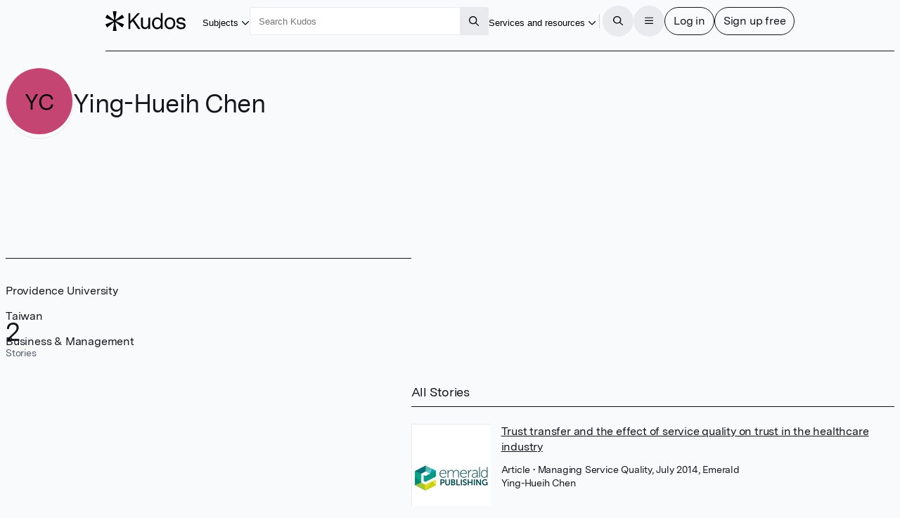

--- FILE ---
content_type: text/html
request_url: https://www.growkudos.com/profile/ying-hueih_chen
body_size: 59358
content:
<!doctype html>
<html lang="en">
	<head>
		<meta charset="utf-8" />
		<meta name="viewport" content="width=device-width, initial-scale=1" />

		<link
			href="https://static.growkudos.com/favicons/favicon-all.svg"
			rel="icon"
			type="image/svg+xml"
		/>
		<link
			color="#000000"
			href="https://static.growkudos.com/favicons/mask-icon.svg"
			rel="mask-icon"
		/>
		<link
			href="https://static.growkudos.com/favicons/favicon-16x16.png"
			rel="icon"
			type="image/png"
			sizes="16x16"
		/>
		<link
			href="https://static.growkudos.com/favicons/favicon-32x32.png"
			rel="icon"
			type="image/png"
			sizes="32x32"
		/>
		<link
			href="https://static.growkudos.com/favicons/favicon-48x48.png"
			rel="icon"
			type="image/png"
			sizes="48x48"
		/>
		<link
			href="https://static.growkudos.com/favicons/apple-touch-icon.png"
			rel="apple-touch-icon"
			sizes="180x180"
		/>

		
		<link href="https://static.growkudos.com/magazine-view/fe9818335de671e0ef51beffa0d9739e70679cf0/_app/immutable/assets/icons.Disb8o7j.css" rel="stylesheet">
		<link href="https://static.growkudos.com/magazine-view/fe9818335de671e0ef51beffa0d9739e70679cf0/_app/immutable/assets/StackPage.f0xhYNNB.css" rel="stylesheet">
		<link href="https://static.growkudos.com/magazine-view/fe9818335de671e0ef51beffa0d9739e70679cf0/_app/immutable/assets/ModalPage.BL2aRXqA.css" rel="stylesheet">
		<link href="https://static.growkudos.com/magazine-view/fe9818335de671e0ef51beffa0d9739e70679cf0/_app/immutable/assets/ProfilePicture.D4M3_Dpf.css" rel="stylesheet">
		<link href="https://static.growkudos.com/magazine-view/fe9818335de671e0ef51beffa0d9739e70679cf0/_app/immutable/assets/Search.Brasf1po.css" rel="stylesheet">
		<link href="https://static.growkudos.com/magazine-view/fe9818335de671e0ef51beffa0d9739e70679cf0/_app/immutable/assets/0.CNL0SKrM.css" rel="stylesheet">
		<link href="https://static.growkudos.com/magazine-view/fe9818335de671e0ef51beffa0d9739e70679cf0/_app/immutable/assets/Button.1FnVR2Gb.css" rel="stylesheet">
		<link href="https://static.growkudos.com/magazine-view/fe9818335de671e0ef51beffa0d9739e70679cf0/_app/immutable/assets/Breadcrumbs.BqChNk5T.css" rel="stylesheet">
		<link href="https://static.growkudos.com/magazine-view/fe9818335de671e0ef51beffa0d9739e70679cf0/_app/immutable/assets/Hero.eC0fTcp5.css" rel="stylesheet">
		<link href="https://static.growkudos.com/magazine-view/fe9818335de671e0ef51beffa0d9739e70679cf0/_app/immutable/assets/StoryCard.DTMZ-xY0.css" rel="stylesheet">
		<link href="https://static.growkudos.com/magazine-view/fe9818335de671e0ef51beffa0d9739e70679cf0/_app/immutable/assets/7.Cl_fOKKj.css" rel="stylesheet"><!--[--><!--[!--><!--]--> <!--[!--><!--]--><!--]--><!--[--><meta property="og:title" content="Ying-Hueih Chen – Kudos: Growing the influence of research"/> <meta name="twitter:title" content="Ying-Hueih Chen – Kudos: Growing the influence of research"/> <!--[--><meta name="description" content="Kudos Personal Showcase for Ying-Hueih Chen at Providence University, Taiwan"/> <meta property="og:description" content="Kudos Personal Showcase for Ying-Hueih Chen at Providence University, Taiwan"/> <meta name="twitter:description" content="Kudos Personal Showcase for Ying-Hueih Chen at Providence University, Taiwan"/><!--]--> <!--[!--><meta property="og:image" content="https://static.growkudos.com/images/open_graph_image.jpg"/> <meta name="twitter:image" content="https://static.growkudos.com/images/open_graph_image.jpg"/><!--]--> <meta property="og:image:width" content="1200"/> <meta property="og:image:height" content="630"/> <meta property="og:type" content="website"/> <meta property="og:url" content="https://www.growkudos.com/profile/ying-hueih_chen"/> <meta name="twitter:card" content="summary_large_image"/> <meta name="twitter:site" content="@growkudos"/><!--]--><title>Ying-Hueih Chen – Kudos: Growing the influence of research</title>
	</head>
	<body data-sveltekit-preload-data="hover">
		<div><!--[--><!--[--><!----><!----> <!----> <div class="navbar-scroll-sentinel svelte-157qyre"></div> <nav class="svelte-157qyre"><div class="nav-content floating-controls-container svelte-157qyre"><a class="logo svelte-157qyre" href="/" title="Home"><svg viewBox="0 0 1306 320" xmlns="http://www.w3.org/2000/svg" class="svelte-qz4eyl"><title class="svelte-qz4eyl">Kudos</title><!--[!--><path id="asterisk" d="m174.330002 0c3.593994 0 6.339996 3.207306 5.785995 6.758118l-19.365997 124.142883c-.822006 5.264999 5.242996 8.800995 9.419998 5.492996l98.416001-77.93251c2.773986-2.197083 6.848999-1.449677 8.662994 1.589203l23.865997 39.981308c1.855011 3.108001.475006 7.138-2.897003 8.455002l-118.439987 46.281005c-4.996002 1.951996-4.957001 9.034989.059997 10.931l118.27501 44.725998c3.399993 1.285996 4.819 5.326996 2.970001 8.455994l-23.782013 40.246994c-1.816986 3.075012-5.940003 3.821014-8.718994 1.578003l-98.343994-79.373993c-4.162003-3.358994-10.277008.158996-9.466004 5.444992l19.419998 126.479019c.544999 3.54599-2.199005 6.743988-5.787002 6.743988h-47.630997c-3.588005 0-6.333-3.197998-5.788002-6.743988l19.420006-126.479019c.811996-5.285996-5.304001-8.803986-9.466004-5.444992l-98.162902 79.227997c-2.793 2.253997-6.938401 1.488006-8.741101-1.615998l-23.198696-39.942001c-1.820006-3.132996-.385606-7.151001 3.007437-8.423004l119.661257-44.873993c5.037002-1.888001 5.076004-8.999008.060005-10.942002l-119.824002-46.432006c-3.364598-1.303986-4.76074-5.311005-2.934687-8.423401l23.279588-39.676483c1.799999-3.06781 5.896999-3.835419 8.685598-1.62732l98.235497 77.790207c4.177002 3.307999 10.242004-.227997 9.421005-5.492996l-19.367005-124.142883c-.552993-3.550812 2.192002-6.758118 5.786004-6.758118z" fill-rule="evenodd" class="svelte-qz4eyl"></path><!--]--><path d="m531.619019 287.977997-88.71402-127.246994-38.071991 40.587997v86.658997h-30.888001v-255.95578h30.888001v129.805786l117.807007-129.805786h39.507995l-97.693023 104.941788 105.594024 151.013992z" class="svelte-qz4eyl"></path><path d="m728.348999 102.958008v185.019989h-29.09198v-32.542999c-11.972046 23.157989-31.007996 34.736999-57.108032 34.736999-18.196961 0-33.281983-5.850983-45.255005-17.550995-11.971985-11.700989-17.958008-28.033996-17.958008-48.998001v-120.664993h29.811035v115.54599c0 14.139007 3.59198 25.108002 10.774964 32.908996 7.423034 7.800019 17.120056 11.70102 29.092041 11.70102 13.888 0 25.620971-5.851014 35.198974-17.552018 9.817017-11.944 14.725037-28.276992 14.725037-48.996994v-93.606994z" class="svelte-qz4eyl"></path><path d="m932.015991 28v259.977997h-28.732971v-36.199997c-10.536011 26.814987-31.248047 40.222-62.136047 40.222-25.619995 0-45.733948-9.263-60.339966-27.789001-14.606018-18.770997-21.908997-41.563004-21.908997-68.376999 0-26.571 7.302979-49.240998 21.908997-68.011002 14.846008-18.769989 35.078979-28.155395 60.698974-28.155395 28.973023 0 49.205994 11.213394 60.699036 33.639404v-105.307007zm-30.528991 166.371002c0-19.501007-4.789002-35.589996-14.367005-48.266006-9.817016-12.918991-23.823974-19.378998-42.021973-19.378998-18.437011 0-32.325012 6.581009-41.663024 19.744995-9.33899 13.16301-14.007996 29.496002-14.007996 48.997009 0 19.501999 4.669006 35.834 14.007996 48.996994 9.338012 12.920014 23.106018 19.380005 41.304016 19.380005 18.437011 0 32.443969-6.70401 42.021972-20.111007 9.817017-13.651001 14.726014-30.104996 14.726014-49.362992z" class="svelte-qz4eyl"></path><path d="m1113.099976 125.994003c16.290039 17.307999 24.430053 40.587998 24.430053 69.839997s-8.140014 52.654007-24.430053 70.205001c-16.28003 17.307007-37.349976 25.960999-63.209961 25.960999-25.859986 0-46.929993-8.776001-63.213013-26.326996-16.04303-17.55101-24.064026-40.831009-24.064026-69.839004 0-29.009003 8.020996-52.287995 24.064026-69.839997 16.28302-17.55101 37.353027-26.3264 63.213013-26.3264 25.859985 0 46.929931 8.77539 63.209961 26.3264zm-21.910035 19.746002c-10.529907-12.18901-24.419921-18.283004-41.659912-18.283004-17.23999 0-31.010009 6.216003-41.300049 18.647995-10.059997 12.18901-15.087951 28.764999-15.087951 49.729004 0 21.451004 5.147949 38.270996 15.447998 50.460006 10.529968 11.944001 24.539978 17.916993 42.019958 17.916993 17.239991 0 30.890015-6.095002 40.940064-18.283005 10.299927-12.431992 15.449951-29.12999 15.449951-50.093994 0-21.451996-5.27002-38.149994-15.810059-50.093995z" class="svelte-qz4eyl"></path><path d="m1305.939941 233.862c0 18.770004-7.059936 33.152008-21.189941 43.145996-14.119995 9.994995-31.47998 14.992004-52.079956 14.992004-21.310059 0-39.380005-5.240997-54.230103-15.722992-14.839965-10.726013-23.109985-26.083008-24.779907-46.072006h30.890015c1.669922 11.457001 6.939941 20.110992 15.799927 25.960983 9.099975 5.851013 20.589965 8.776001 34.47998 8.776001 11.970093 0 21.550049-2.315979 28.730103-6.947998 7.189941-4.874985 10.779907-11.577988 10.779907-20.109985 0-7.80101-2.880005-13.529007-8.619995-17.186005-5.51001-3.899994-14.25-6.703995-26.219971-8.410004-19.400024-3.168991-33.280029-5.84999-41.660034-8.043991-10.059937-2.682007-19.159912-7.80101-27.299927-15.358001-8.140015-7.556-12.210083-18.770005-12.210083-33.639008 0-17.307999 6.340088-30.83699 19.030029-40.587997 12.930054-9.993988 29.690064-14.991394 50.290039-14.991394 20.349976 0 37.589966 4.997406 51.719971 14.991394 14.119995 9.994995 21.310059 24.499008 21.550049 43.513h-30.530029c-.239991-9.994995-4.310059-17.673004-12.209961-23.035995-7.910034-5.606995-18.080078-8.410004-30.53003-8.410004-11.5 0-20.839965 2.316009-28.020019 6.947006-6.940064 4.631989-10.410034 11.334992-10.410034 20.110993 0 9.018997 3.590088 15.479003 10.770019 19.378997 7.180054 3.901001 19.400025 7.192002 36.640015 9.873001 15.800049 2.194001 27.650024 4.51001 35.550049 6.947007 9.819946 2.681991 17.839966 7.679001 24.069946 14.992004 6.459961 7.312988 9.689941 16.942001 9.689941 28.886994z" class="svelte-qz4eyl"></path></svg><!----> <!--[!--><!--]--></a> <div class="button-wrapper shown-lg"><button popovertarget="subject-popover" class="borderless-button svelte-1offdrt"><span class="underline svelte-1offdrt"><!----><!---->Subjects<!----></span> <span class="popover-disclosure-arrow svelte-1offdrt"><!--[--><svg class="svelte-fa svelte-fa-base  svelte-l34xo3" viewBox="0 0 512 512" aria-hidden="true" role="img" xmlns="http://www.w3.org/2000/svg"><!--[!--><!--]--><g transform="translate(256 256)" transform-origin="128 0" class="svelte-l34xo3"><g transform="translate(0,0) scale(1,1)" class="svelte-l34xo3"><!--[--><path d="M239 401c9.4 9.4 24.6 9.4 33.9 0L465 209c9.4-9.4 9.4-24.6 0-33.9s-24.6-9.4-33.9 0l-175 175L81 175c-9.4-9.4-24.6-9.4-33.9 0s-9.4 24.6 0 33.9L239 401z" fill="currentColor" transform="translate(-256 -256)" class="svelte-l34xo3"></path><!--]--></g></g></svg><!--]--><!----></span></button><!----></div> <nav popover="" id="subject-popover" class="full-width-popover svelte-12h1ly"><div class="popover-contents svelte-12h1ly"><div class="popover-columns svelte-12h1ly"><div class="svelte-12h1ly"><h2 class="svelte-12h1ly">Explore subjects</h2> <a class="button all-stories svelte-12h1ly" href="/showcase" rel="external">All stories</a></div> <div class="full-width svelte-12h1ly"><menu class="svelte-1t78lej"><!----><!--[--><li class="svelte-18056lx"><!----><a href="/showcase/collections/summaries-of-arts-and-humanities-research" class="svelte-18056lx"><!--[!--><!--[!--><!--]--><!--]--> <div><div><!----><!---->Arts and humanities<!----></div> <!--[!--><!--]--></div> <!--[!--><!--]--><!----></a><!----></li><li class="svelte-18056lx"><!----><a href="/showcase/collections/summaries-of-business-and-management-research" class="svelte-18056lx"><!--[!--><!--[!--><!--]--><!--]--> <div><div><!----><!---->Business and management<!----></div> <!--[!--><!--]--></div> <!--[!--><!--]--><!----></a><!----></li><li class="svelte-18056lx"><!----><a href="/showcase/collections/summaries-of-environmental-research" class="svelte-18056lx"><!--[!--><!--[!--><!--]--><!--]--> <div><div><!----><!---->Environmental research<!----></div> <!--[!--><!--]--></div> <!--[!--><!--]--><!----></a><!----></li><li class="svelte-18056lx"><!----><a href="/showcase/collections/summaries-of-life-science-research" class="svelte-18056lx"><!--[!--><!--[!--><!--]--><!--]--> <div><div><!----><!---->Life sciences<!----></div> <!--[!--><!--]--></div> <!--[!--><!--]--><!----></a><!----></li><li class="svelte-18056lx"><!----><a href="/showcase/collections/summaries-of-medical-research" class="svelte-18056lx"><!--[!--><!--[!--><!--]--><!--]--> <div><div><!----><!---->Medical research<!----></div> <!--[!--><!--]--></div> <!--[!--><!--]--><!----></a><!----></li><li class="svelte-18056lx"><!----><a href="/showcase/collections/summaries-of-physical-science-research" class="svelte-18056lx"><!--[!--><!--[!--><!--]--><!--]--> <div><div><!----><!---->Physical sciences<!----></div> <!--[!--><!--]--></div> <!--[!--><!--]--><!----></a><!----></li><li class="svelte-18056lx"><!----><a href="/showcase/collections/summaries-of-social-science-research" class="svelte-18056lx"><!--[!--><!--[!--><!--]--><!--]--> <div><div><!----><!---->Social sciences<!----></div> <!--[!--><!--]--></div> <!--[!--><!--]--><!----></a><!----></li><li class="svelte-18056lx"><!----><a href="/showcase/collections/summaries-of-technology-and-engineering-research" class="svelte-18056lx"><!--[!--><!--[!--><!--]--><!--]--> <div><div><!----><!---->Technology and engineering<!----></div> <!--[!--><!--]--></div> <!--[!--><!--]--><!----></a><!----></li><!--]--><!----></menu><!----></div></div></div></nav> <div class="polyfill-backdrop svelte-12h1ly"></div><!----> <div class="search-wrapper shown-lg svelte-157qyre"><form role="search" action="/search" method="get" data-sveltekit-noscroll="false" data-sveltekit-reload="true" class="svelte-1h8t6zg"><input name="q" placeholder="Search Kudos" aria-label="Search Kudos" autocapitalize="off" autocorrect="off" value="" class="svelte-1h8t6zg"/> <!--[!--><!--]--> <button type="submit" class="square svelte-1h8t6zg" title="Submit this search query" aria-label="Search"><!--[--><svg class="svelte-fa svelte-fa-base  svelte-l34xo3" viewBox="0 0 512 512" aria-hidden="true" role="img" xmlns="http://www.w3.org/2000/svg"><!--[!--><!--]--><g transform="translate(256 256)" transform-origin="128 0" class="svelte-l34xo3"><g transform="translate(0,0) scale(1,1)" class="svelte-l34xo3"><!--[--><path d="M368 208A160 160 0 1 0 48 208a160 160 0 1 0 320 0zM337.1 371.1C301.7 399.2 256.8 416 208 416C93.1 416 0 322.9 0 208S93.1 0 208 0S416 93.1 416 208c0 48.8-16.8 93.7-44.9 129.1L505 471c9.4 9.4 9.4 24.6 0 33.9s-24.6 9.4-33.9 0L337.1 371.1z" fill="currentColor" transform="translate(-256 -256)" class="svelte-l34xo3"></path><!--]--></g></g></svg><!--]--><!----></button></form><!----></div> <div class="justify-right svelte-157qyre" style="flex: none"><div class="button-wrapper shown-xl"><button popovertarget="resources-popover" class="borderless-button svelte-1offdrt"><span class="underline svelte-1offdrt"><!----><!---->Services and resources<!----></span> <span class="popover-disclosure-arrow svelte-1offdrt"><!--[--><svg class="svelte-fa svelte-fa-base  svelte-l34xo3" viewBox="0 0 512 512" aria-hidden="true" role="img" xmlns="http://www.w3.org/2000/svg"><!--[!--><!--]--><g transform="translate(256 256)" transform-origin="128 0" class="svelte-l34xo3"><g transform="translate(0,0) scale(1,1)" class="svelte-l34xo3"><!--[--><path d="M239 401c9.4 9.4 24.6 9.4 33.9 0L465 209c9.4-9.4 9.4-24.6 0-33.9s-24.6-9.4-33.9 0l-175 175L81 175c-9.4-9.4-24.6-9.4-33.9 0s-9.4 24.6 0 33.9L239 401z" fill="currentColor" transform="translate(-256 -256)" class="svelte-l34xo3"></path><!--]--></g></g></svg><!--]--><!----></span></button><!----></div> <nav popover="" id="resources-popover" aria-label="Services and resources" class="svelte-brmy14" style="top: 0px; left: 0px; max-width: none; max-height: none;"><menu class="svelte-1t78lej"><!----><li class="svelte-18056lx"><!----><a href="https://info.growkudos.com/landing/about" class="svelte-18056lx"><!--[!--><!--[!--><!--]--><!--]--> <div><div><!----><!---->About Kudos<!----></div> <!--[!--><!--]--></div> <!--[!--><!--]--><!----></a><!----></li><!----> <li><hr class="svelte-po5ij9"/></li><!----> <li class="svelte-18056lx"><!----><a href="https://info.growkudos.com/landing/publishers" class="svelte-18056lx"><!--[!--><!--[!--><!--]--><!--]--> <div><div><!----><!---->Publishers<!----></div> <!--[!--><!--]--></div> <!--[!--><!--]--><!----></a><!----></li><!----> <li class="svelte-18056lx"><!----><a href="https://info.growkudos.com/landing/medical-pharmaceutical-research-layered-publications-article-extenders" class="svelte-18056lx"><!--[!--><!--[!--><!--]--><!--]--> <div><div><!----><!---->Pharma<!----></div> <!--[!--><!--]--></div> <!--[!--><!--]--><!----></a><!----></li><!----> <li class="svelte-18056lx"><!----><a href="https://info.growkudos.com/landing/universities" class="svelte-18056lx"><!--[!--><!--[!--><!--]--><!--]--> <div><div><!----><!---->Institutions and universities<!----></div> <!--[!--><!--]--></div> <!--[!--><!--]--><!----></a><!----></li><!----> <li class="svelte-18056lx"><!----><a href="https://info.growkudos.com/landing/researchers" class="svelte-18056lx"><!--[!--><!--[!--><!--]--><!--]--> <div><div><!----><!---->Individual researchers and groups<!----></div> <!--[!--><!--]--></div> <!--[!--><!--]--><!----></a><!----></li><!----> <li><hr class="svelte-po5ij9"/></li><!----> <li class="svelte-18056lx after-separator"><!----><a href="https://info.growkudos.com/kudos-welcome-pack" class="svelte-18056lx"><!--[!--><!--[!--><!--]--><!--]--> <div><div><!----><!---->Welcome pack and guides<!----></div> <!--[!--><!--]--></div> <!--[!--><!--]--><!----></a><!----></li><!----> <li class="svelte-18056lx"><!----><a href="https://info.growkudos.com/landing/kudos-webinars" class="svelte-18056lx"><!--[!--><!--[!--><!--]--><!--]--> <div><div><!----><!---->Webinars and courses<!----></div> <!--[!--><!--]--></div> <!--[!--><!--]--><!----></a><!----></li><!----> <li class="svelte-18056lx"><!----><a href="https://blog.growkudos.com/news" class="svelte-18056lx"><!--[!--><!--[!--><!--]--><!--]--> <div><div><!----><!---->Blog and news<!----></div> <!--[!--><!--]--></div> <!--[!--><!--]--><!----></a><!----></li><!----><!----></menu><!----></nav><!----></div> <hr class="separator shown-xl svelte-157qyre"/> <button class="icon-button circular solid-grey hidden-lg svelte-157qyre" title="Search for content" aria-label="Search"><!--[--><svg class="svelte-fa svelte-fa-base  svelte-l34xo3" viewBox="0 0 512 512" aria-hidden="true" role="img" xmlns="http://www.w3.org/2000/svg"><!--[!--><!--]--><g transform="translate(256 256)" transform-origin="128 0" class="svelte-l34xo3"><g transform="translate(0,0) scale(1,1)" class="svelte-l34xo3"><!--[--><path d="M368 208A160 160 0 1 0 48 208a160 160 0 1 0 320 0zM337.1 371.1C301.7 399.2 256.8 416 208 416C93.1 416 0 322.9 0 208S93.1 0 208 0S416 93.1 416 208c0 48.8-16.8 93.7-44.9 129.1L505 471c9.4 9.4 9.4 24.6 0 33.9s-24.6 9.4-33.9 0L337.1 371.1z" fill="currentColor" transform="translate(-256 -256)" class="svelte-l34xo3"></path><!--]--></g></g></svg><!--]--><!----></button> <div class="button-group svelte-157qyre"><dialog class=" xs svelte-14e6epo" aria-label="Search Kudos"><!--[!--><!--]--> <!--[--><button class="close sticky justify-right circular solid-grey svelte-14e6epo" type="reset" title="Close" aria-label="Close"><!--[--><svg class="svelte-fa svelte-fa-base  svelte-l34xo3" viewBox="0 0 448 512" aria-hidden="true" role="img" xmlns="http://www.w3.org/2000/svg"><!--[!--><!--]--><g transform="translate(224 256)" transform-origin="112 0" class="svelte-l34xo3"><g transform="translate(0,0) scale(1,1)" class="svelte-l34xo3"><!--[--><path d="M41 39C31.6 29.7 16.4 29.7 7 39S-2.3 63.6 7 73l183 183L7 439c-9.4 9.4-9.4 24.6 0 33.9s24.6 9.4 33.9 0l183-183L407 473c9.4 9.4 24.6 9.4 33.9 0s9.4-24.6 0-33.9l-183-183L441 73c9.4-9.4 9.4-24.6 0-33.9s-24.6-9.4-33.9 0l-183 183L41 39z" fill="currentColor" transform="translate(-224 -256)" class="svelte-l34xo3"></path><!--]--></g></g></svg><!--]--><!----></button><!--]--> <div class="stack-container svelte-1vxbhi" style="height: 100%;"><!----><!----><section tabindex="-1" aria-label="Search Kudos" class="stack-page svelte-1094zai in-stack active" style="height: 100%;"><!----><div class="scroll-container svelte-1upxg2l first-page"><div class="scroll-sentinel"></div> <div class="grid-container svelte-1upxg2l"><header class="svelte-1upxg2l"><h3 class="svelte-1upxg2l">Search Kudos</h3></header> <article class="svelte-1upxg2l main-column"><!----><form role="search" action="/search" method="get" id="search-modal-form" class="svelte-1nouxzy"><input name="q" id="modal-search" placeholder="" aria-label="Search" autocapitalize="off" autocorrect="off" autofocus value="" class="svelte-1nouxzy"/> <!--[!--><!--]--></form><!----></article> <!--[--><footer class="transparent-bg svelte-1upxg2l"><div class="footer-content svelte-1upxg2l"><!----><button class="primary svelte-1nouxzy" type="submit" title="Submit this search query" aria-label="Search" form="search-modal-form">Search</button><!----></div></footer><!--]--></div></div><!----></section><!----><!----></div><!----></dialog><!----> <button class="icon-button circular solid-grey svelte-157qyre" title="Open the menu" aria-label="Menu"><!--[!--><!--[--><svg class="svelte-fa svelte-fa-base  svelte-l34xo3" viewBox="0 0 448 512" aria-hidden="true" role="img" xmlns="http://www.w3.org/2000/svg"><!--[!--><!--]--><g transform="translate(224 256)" transform-origin="112 0" class="svelte-l34xo3"><g transform="translate(0,0) scale(1,1)" class="svelte-l34xo3"><!--[--><path d="M0 88C0 74.7 10.7 64 24 64l400 0c13.3 0 24 10.7 24 24s-10.7 24-24 24L24 112C10.7 112 0 101.3 0 88zM0 248c0-13.3 10.7-24 24-24l400 0c13.3 0 24 10.7 24 24s-10.7 24-24 24L24 272c-13.3 0-24-10.7-24-24zM448 408c0 13.3-10.7 24-24 24L24 432c-13.3 0-24-10.7-24-24s10.7-24 24-24l400 0c13.3 0 24 10.7 24 24z" fill="currentColor" transform="translate(-224 -256)" class="svelte-l34xo3"></path><!--]--></g></g></svg><!--]--><!--]--></button> <dialog class=" xl svelte-14e6epo" aria-label="Menu"><!--[!--><!--]--> <!--[--><button class="close sticky justify-right circular solid-grey svelte-14e6epo" type="reset" title="Close" aria-label="Close"><!--[--><svg class="svelte-fa svelte-fa-base  svelte-l34xo3" viewBox="0 0 448 512" aria-hidden="true" role="img" xmlns="http://www.w3.org/2000/svg"><!--[!--><!--]--><g transform="translate(224 256)" transform-origin="112 0" class="svelte-l34xo3"><g transform="translate(0,0) scale(1,1)" class="svelte-l34xo3"><!--[--><path d="M41 39C31.6 29.7 16.4 29.7 7 39S-2.3 63.6 7 73l183 183L7 439c-9.4 9.4-9.4 24.6 0 33.9s24.6 9.4 33.9 0l183-183L407 473c9.4 9.4 24.6 9.4 33.9 0s9.4-24.6 0-33.9l-183-183L441 73c9.4-9.4 9.4-24.6 0-33.9s-24.6-9.4-33.9 0l-183 183L41 39z" fill="currentColor" transform="translate(-224 -256)" class="svelte-l34xo3"></path><!--]--></g></g></svg><!--]--><!----></button><!--]--> <div class="stack-container svelte-1vxbhi" style="height: 100%;"><!----><!----><section tabindex="-1" aria-label="Main menu" class="stack-page svelte-1094zai in-stack active" style="height: 100%;"><!----><div class="scroll-container svelte-1upxg2l first-page"><div class="scroll-sentinel"></div> <div class="grid-container svelte-1upxg2l"><header class="svelte-1upxg2l"><h3 class="svelte-1upxg2l">Main menu</h3></header> <article class="svelte-1upxg2l"><!----><div class="main-menu"><menu class="svelte-1t78lej"><!----><li class="svelte-18056lx"><!----><a href="/" class="svelte-18056lx"><!--[--><span class="icon svelte-18056lx" data-testid="icon"><!--[--><svg class="svelte-fa svelte-fa-base  svelte-l34xo3 svelte-fa-fw" viewBox="0 0 576 512" aria-hidden="true" role="img" xmlns="http://www.w3.org/2000/svg"><!--[!--><!--]--><g transform="translate(288 256)" transform-origin="144 0" class="svelte-l34xo3"><g transform="translate(0,0) scale(1,1)" class="svelte-l34xo3"><!--[--><path d="M298.6 4c-6-5.3-15.1-5.3-21.2 0L5.4 244c-6.6 5.8-7.3 16-1.4 22.6s16 7.3 22.6 1.4L64 235l0 197c0 44.2 35.8 80 80 80l288 0c44.2 0 80-35.8 80-80l0-197 37.4 33c6.6 5.8 16.7 5.2 22.6-1.4s5.2-16.7-1.4-22.6L298.6 4zM96 432l0-225.3L288 37.3 480 206.7 480 432c0 26.5-21.5 48-48 48l-64 0 0-160c0-17.7-14.3-32-32-32l-96 0c-17.7 0-32 14.3-32 32l0 160-64 0c-26.5 0-48-21.5-48-48zm144 48l0-160 96 0 0 160-96 0z" fill="currentColor" transform="translate(-288 -256)" class="svelte-l34xo3"></path><!--]--></g></g></svg><!--]--><!----></span><!--]--> <div><div><!----><!---->Home<!----></div> <!--[!--><!--]--></div> <!--[!--><!--]--><!----></a><!----></li><!----> <li class="svelte-18056lx shown-lg"><!----><a href="/showcase/list" class="svelte-18056lx"><!--[--><span class="icon svelte-18056lx" data-testid="icon"><!--[--><svg class="svelte-fa svelte-fa-base  svelte-l34xo3 svelte-fa-fw" viewBox="0 0 512 512" aria-hidden="true" role="img" xmlns="http://www.w3.org/2000/svg"><!--[!--><!--]--><g transform="translate(256 256)" transform-origin="128 0" class="svelte-l34xo3"><g transform="translate(0,0) scale(1,1)" class="svelte-l34xo3"><!--[--><path d="M0 16C0 7.2 7.2 0 16 0L496 0c8.8 0 16 7.2 16 16s-7.2 16-16 16L16 32C7.2 32 0 24.8 0 16zM64 128l0 64 64 0 0-64-64 0zm-32 0c0-17.7 14.3-32 32-32l64 0c17.7 0 32 14.3 32 32l0 64c0 17.7-14.3 32-32 32l-64 0c-17.7 0-32-14.3-32-32l0-64zM64 416l0 64 64 0 0-64-64 0zm-32 0c0-17.7 14.3-32 32-32l64 0c17.7 0 32 14.3 32 32l0 64c0 17.7-14.3 32-32 32l-64 0c-17.7 0-32-14.3-32-32l0-64zM288 128l-64 0 0 64 64 0 0-64zM224 96l64 0c17.7 0 32 14.3 32 32l0 64c0 17.7-14.3 32-32 32l-64 0c-17.7 0-32-14.3-32-32l0-64c0-17.7 14.3-32 32-32zm0 320l0 64 64 0 0-64-64 0zm-32 0c0-17.7 14.3-32 32-32l64 0c17.7 0 32 14.3 32 32l0 64c0 17.7-14.3 32-32 32l-64 0c-17.7 0-32-14.3-32-32l0-64zM448 128l-64 0 0 64 64 0 0-64zM384 96l64 0c17.7 0 32 14.3 32 32l0 64c0 17.7-14.3 32-32 32l-64 0c-17.7 0-32-14.3-32-32l0-64c0-17.7 14.3-32 32-32zm0 320l0 64 64 0 0-64-64 0zm-32 0c0-17.7 14.3-32 32-32l64 0c17.7 0 32 14.3 32 32l0 64c0 17.7-14.3 32-32 32l-64 0c-17.7 0-32-14.3-32-32l0-64zM16 288l480 0c8.8 0 16 7.2 16 16s-7.2 16-16 16L16 320c-8.8 0-16-7.2-16-16s7.2-16 16-16z" fill="currentColor" transform="translate(-256 -256)" class="svelte-l34xo3"></path><!--]--></g></g></svg><!--]--><!----></span><!--]--> <div><div><!----><!---->Showcases on Kudos<!----></div> <!--[!--><!--]--></div> <!--[!--><!--]--><!----></a><!----></li><!----> <li class="svelte-18056lx hidden-lg"><!----><button class="svelte-18056lx"><!--[--><span class="icon svelte-18056lx" data-testid="icon"><!--[--><svg class="svelte-fa svelte-fa-base  svelte-l34xo3 svelte-fa-fw" viewBox="0 0 512 512" aria-hidden="true" role="img" xmlns="http://www.w3.org/2000/svg"><!--[!--><!--]--><g transform="translate(256 256)" transform-origin="128 0" class="svelte-l34xo3"><g transform="translate(0,0) scale(1,1)" class="svelte-l34xo3"><!--[--><path d="M240 16c0-8.8 7.2-16 16-16s16 7.2 16 16l0 16 168.3 0c4.9 0 9.5 2.2 12.5 6L504 102c4.7 5.8 4.7 14.1 0 20l-51.2 64c-3 3.8-7.6 6-12.5 6L272 192l0 32 176 0c17.7 0 32 14.3 32 32l0 96c0 17.7-14.3 32-32 32l-176 0 0 112c0 8.8-7.2 16-16 16s-16-7.2-16-16l0-112L71.7 384c-4.9 0-9.5-2.2-12.5-6L8 314c-4.7-5.8-4.7-14.1 0-20l51.2-64c3-3.8 7.6-6 12.5-6L240 224l0-32L64 192c-17.7 0-32-14.3-32-32l0-96c0-17.7 14.3-32 32-32l176 0 0-16zM432.6 64L64 64l0 96 368.6 0L471 112 432.6 64zM79.4 256L41 304l38.4 48L448 352l0-96L79.4 256z" fill="currentColor" transform="translate(-256 -256)" class="svelte-l34xo3"></path><!--]--></g></g></svg><!--]--><!----></span><!--]--> <div><div><!----><!---->Discover<!----></div> <!--[!--><!--]--></div> <!--[--><span data-testid="chevron" class="chevron svelte-18056lx"><!--[--><svg class="svelte-fa svelte-fa-base  svelte-l34xo3" viewBox="0 0 320 512" aria-hidden="true" role="img" xmlns="http://www.w3.org/2000/svg"><!--[!--><!--]--><g transform="translate(160 256)" transform-origin="80 0" class="svelte-l34xo3"><g transform="translate(0,0) scale(1,1)" class="svelte-l34xo3"><!--[--><path d="M305 239c9.4 9.4 9.4 24.6 0 33.9L113 465c-9.4 9.4-24.6 9.4-33.9 0s-9.4-24.6 0-33.9l175-175L79 81c-9.4-9.4-9.4-24.6 0-33.9s24.6-9.4 33.9 0L305 239z" fill="currentColor" transform="translate(-160 -256)" class="svelte-l34xo3"></path><!--]--></g></g></svg><!--]--><!----></span><!--]--><!----></button><!----></li><!----> <li><hr class="svelte-po5ij9"/></li><!----> <!--[!--><!--[!--><!--]--><!--]--> <li class="svelte-18056lx hidden-xl"><!----><button class="svelte-18056lx"><!--[!--><!--[!--><!--]--><!--]--> <div><div><!----><!---->Services and resources<!----></div> <!--[!--><!--]--></div> <!--[--><span data-testid="chevron" class="chevron svelte-18056lx"><!--[--><svg class="svelte-fa svelte-fa-base  svelte-l34xo3" viewBox="0 0 320 512" aria-hidden="true" role="img" xmlns="http://www.w3.org/2000/svg"><!--[!--><!--]--><g transform="translate(160 256)" transform-origin="80 0" class="svelte-l34xo3"><g transform="translate(0,0) scale(1,1)" class="svelte-l34xo3"><!--[--><path d="M305 239c9.4 9.4 9.4 24.6 0 33.9L113 465c-9.4 9.4-24.6 9.4-33.9 0s-9.4-24.6 0-33.9l175-175L79 81c-9.4-9.4-9.4-24.6 0-33.9s24.6-9.4 33.9 0L305 239z" fill="currentColor" transform="translate(-160 -256)" class="svelte-l34xo3"></path><!--]--></g></g></svg><!--]--><!----></span><!--]--><!----></button><!----></li><!----> <li class="svelte-18056lx"><!----><a href="/updates" class="svelte-18056lx"><!--[!--><!--[!--><!--]--><!--]--> <div><div><!----><!---->What's new<!----></div> <!--[!--><!--]--></div> <!--[!--><!--]--><!----></a><!----></li><!----> <li class="svelte-18056lx"><!----><a href="https://info.growkudos.com/contact" class="svelte-18056lx"><!--[!--><!--[!--><!--]--><!--]--> <div><div><!----><!---->Support<!----></div> <!--[!--><!--]--></div> <!--[!--><!--]--><!----></a><!----></li><!----><!----></menu><!----> <form method="post" action="https://www.growkudos.com/sessions/destroy"><input type="hidden" name="_method" value="delete"/></form></div><!----></article> <!--[--><footer class="transparent-bg svelte-1upxg2l hidden-lg"><div class="footer-content svelte-1upxg2l"><!----><menu slot="footer" class="footer svelte-173uo0x"><!--[--><li class="svelte-173uo0x"><a class="button svelte-173uo0x" href="https://www.growkudos.com/hub" rel="external">Log in</a></li> <li class="svelte-173uo0x"><a class="button primary svelte-173uo0x" href="https://www.growkudos.com/register" rel="external">Sign up free</a></li><!--]--></menu><!----></div></footer><!--]--></div></div><!----></section><!----> <section tabindex="-1" aria-label="Discover" class="stack-page svelte-1094zai" inert style="height: 100%;"><!----><div class="scroll-container svelte-1upxg2l"><div class="scroll-sentinel"></div> <div class="grid-container svelte-1upxg2l"><header class="svelte-1upxg2l"><h3 class="svelte-1upxg2l">Discover</h3></header> <article class="svelte-1upxg2l"><!----><menu class="svelte-1t78lej"><!----><li class="svelte-18056lx"><!----><a href="/showcase/list" class="svelte-18056lx"><!--[!--><!--[!--><!--]--><!--]--> <div><div><!----><!---->Showcases on Kudos<!----></div> <!--[!--><!--]--></div> <!--[!--><!--]--><!----></a><!----></li><!----></menu><!----> <h4 class="svelte-173uo0x">Subjects on Kudos</h4> <menu class="svelte-1t78lej"><!----><!--[--><li class="svelte-18056lx"><!----><a href="/showcase/collections/summaries-of-arts-and-humanities-research" class="svelte-18056lx"><!--[!--><!--[!--><!--]--><!--]--> <div><div><!----><!---->Arts and humanities<!----></div> <!--[!--><!--]--></div> <!--[!--><!--]--><!----></a><!----></li><li class="svelte-18056lx"><!----><a href="/showcase/collections/summaries-of-business-and-management-research" class="svelte-18056lx"><!--[!--><!--[!--><!--]--><!--]--> <div><div><!----><!---->Business and management<!----></div> <!--[!--><!--]--></div> <!--[!--><!--]--><!----></a><!----></li><li class="svelte-18056lx"><!----><a href="/showcase/collections/summaries-of-environmental-research" class="svelte-18056lx"><!--[!--><!--[!--><!--]--><!--]--> <div><div><!----><!---->Environmental research<!----></div> <!--[!--><!--]--></div> <!--[!--><!--]--><!----></a><!----></li><li class="svelte-18056lx"><!----><a href="/showcase/collections/summaries-of-life-science-research" class="svelte-18056lx"><!--[!--><!--[!--><!--]--><!--]--> <div><div><!----><!---->Life sciences<!----></div> <!--[!--><!--]--></div> <!--[!--><!--]--><!----></a><!----></li><li class="svelte-18056lx"><!----><a href="/showcase/collections/summaries-of-medical-research" class="svelte-18056lx"><!--[!--><!--[!--><!--]--><!--]--> <div><div><!----><!---->Medical research<!----></div> <!--[!--><!--]--></div> <!--[!--><!--]--><!----></a><!----></li><li class="svelte-18056lx"><!----><a href="/showcase/collections/summaries-of-physical-science-research" class="svelte-18056lx"><!--[!--><!--[!--><!--]--><!--]--> <div><div><!----><!---->Physical sciences<!----></div> <!--[!--><!--]--></div> <!--[!--><!--]--><!----></a><!----></li><li class="svelte-18056lx"><!----><a href="/showcase/collections/summaries-of-social-science-research" class="svelte-18056lx"><!--[!--><!--[!--><!--]--><!--]--> <div><div><!----><!---->Social sciences<!----></div> <!--[!--><!--]--></div> <!--[!--><!--]--><!----></a><!----></li><li class="svelte-18056lx"><!----><a href="/showcase/collections/summaries-of-technology-and-engineering-research" class="svelte-18056lx"><!--[!--><!--[!--><!--]--><!--]--> <div><div><!----><!---->Technology and engineering<!----></div> <!--[!--><!--]--></div> <!--[!--><!--]--><!----></a><!----></li><!--]--><!----></menu><!----><!----></article> <!--[!--><!--]--></div></div><!----></section><!----> <section tabindex="-1" aria-label="Services and resources" class="stack-page svelte-1094zai" inert style="height: 100%;"><!----><div class="scroll-container svelte-1upxg2l"><div class="scroll-sentinel"></div> <div class="grid-container svelte-1upxg2l"><header class="svelte-1upxg2l"><h3 class="svelte-1upxg2l">Services and resources</h3></header> <article class="svelte-1upxg2l"><!----><menu class="svelte-1t78lej"><!----><li class="svelte-18056lx"><!----><a href="https://info.growkudos.com/landing/about" class="svelte-18056lx"><!--[!--><!--[!--><!--]--><!--]--> <div><div><!----><!---->About Kudos<!----></div> <!--[!--><!--]--></div> <!--[!--><!--]--><!----></a><!----></li><!----> <li><hr class="svelte-po5ij9"/></li><!----> <li class="svelte-18056lx"><!----><a href="https://info.growkudos.com/landing/publishers" class="svelte-18056lx"><!--[!--><!--[!--><!--]--><!--]--> <div><div><!----><!---->Publishers<!----></div> <!--[!--><!--]--></div> <!--[!--><!--]--><!----></a><!----></li><!----> <li class="svelte-18056lx"><!----><a href="https://info.growkudos.com/landing/medical-pharmaceutical-research-layered-publications-article-extenders" class="svelte-18056lx"><!--[!--><!--[!--><!--]--><!--]--> <div><div><!----><!---->Pharma<!----></div> <!--[!--><!--]--></div> <!--[!--><!--]--><!----></a><!----></li><!----> <li class="svelte-18056lx"><!----><a href="https://info.growkudos.com/landing/universities" class="svelte-18056lx"><!--[!--><!--[!--><!--]--><!--]--> <div><div><!----><!---->Institutions and universities<!----></div> <!--[!--><!--]--></div> <!--[!--><!--]--><!----></a><!----></li><!----> <li class="svelte-18056lx"><!----><a href="https://info.growkudos.com/landing/researchers" class="svelte-18056lx"><!--[!--><!--[!--><!--]--><!--]--> <div><div><!----><!---->Individual researchers and groups<!----></div> <!--[!--><!--]--></div> <!--[!--><!--]--><!----></a><!----></li><!----> <li><hr class="svelte-po5ij9"/></li><!----> <li class="svelte-18056lx after-separator"><!----><a href="https://info.growkudos.com/kudos-welcome-pack" class="svelte-18056lx"><!--[!--><!--[!--><!--]--><!--]--> <div><div><!----><!---->Welcome pack and guides<!----></div> <!--[!--><!--]--></div> <!--[!--><!--]--><!----></a><!----></li><!----> <li class="svelte-18056lx"><!----><a href="https://info.growkudos.com/landing/kudos-webinars" class="svelte-18056lx"><!--[!--><!--[!--><!--]--><!--]--> <div><div><!----><!---->Webinars and courses<!----></div> <!--[!--><!--]--></div> <!--[!--><!--]--><!----></a><!----></li><!----> <li class="svelte-18056lx"><!----><a href="https://blog.growkudos.com/news" class="svelte-18056lx"><!--[!--><!--[!--><!--]--><!--]--> <div><div><!----><!---->Blog and news<!----></div> <!--[!--><!--]--></div> <!--[!--><!--]--><!----></a><!----></li><!----><!----></menu><!----></article> <!--[!--><!--]--></div></div><!----></section><!----> <section tabindex="-1" aria-label="Admin" class="stack-page svelte-1094zai" inert style="height: 100%;"><!----><div class="scroll-container svelte-1upxg2l"><div class="scroll-sentinel"></div> <div class="grid-container svelte-1upxg2l"><header class="svelte-1upxg2l"><h3 class="svelte-1upxg2l">Admin</h3></header> <article class="svelte-1upxg2l"><!----><menu class="svelte-1t78lej"><!----><!--[--><!--]--><!----></menu><!----></article> <!--[!--><!--]--></div></div><!----></section><!----><!----><!----></div><!----></dialog><!----> <!--[!--><!--[--><a class="button cta svelte-157qyre" href="https://www.growkudos.com/hub" rel="external">Log in</a> <a class="button primary cta svelte-157qyre" href="https://www.growkudos.com/register" rel="external">Sign up free</a><!--]--><!--]--></div> <div class="floating-controls svelte-157qyre"><!----><!----></div></div></nav><!----> <main class="column-wrapper svelte-1dz9urz"><!----><!--[!--><!----><header class="banner fake-subgrid svelte-q6fchd" style="color: unset; background-color: unset; --banner-background-image: url();"><div class="banner-content-fixed svelte-q6fchd"><div class="title svelte-q6fchd"><div class="name-container svelte-1gjpihv"><div class="profile-picture svelte-1gjpihv"><div class="wrapper svelte-2p1n9r"><!--[!--><svg role="img" class="profile-picture svelte-2p1n9r" viewBox="0 0 100 100" aria-hidden="false" style="background-color: var(--color-passion-pink); color: var(--color-light);"><!--[--><title>Ying-Hueih Chen's profile picture</title><!--]--><text x="50%" y="54%" font-size="33px" dominant-baseline="middle" text-anchor="middle" data-testid="profile-picture-initials">YC</text></svg><!--]--></div><!----></div> <h1 class="svelte-1gjpihv">Ying-Hueih Chen</h1></div><!----></div> <div class="data"><div class="data svelte-1gjpihv"><div class="statistic svelte-c22lvb"><span class="value svelte-c22lvb">2</span> <span class="unit svelte-c22lvb" style="color: var(--color-grey-600);">Stories</span></div><!----> <!--[!--><!--]--></div><!----></div></div> <!--[--><div class="about visible-lg svelte-q6fchd"><section class="about svelte-1gjpihv"><!--[--><p class="svelte-1gjpihv">Providence University</p><!--]--> <!--[--><p class="svelte-1gjpihv">Taiwan</p><!--]--> <!--[--><p class="svelte-1gjpihv">Business &amp; Management</p><!--]--></section><!----></div><!--]--> <div class="banner-page-main svelte-q6fchd banner-border"></div></header> <!--[!--><!--[!--><!--]--><!--]--><!----> <div><!--[!--><!--]--> <section class="after-banner svelte-q6fchd"><!--[--><div class="about invisible-lg svelte-q6fchd"><section class="about svelte-1gjpihv"><!--[--><p class="svelte-1gjpihv">Providence University</p><!--]--> <!--[--><p class="svelte-1gjpihv">Taiwan</p><!--]--> <!--[--><p class="svelte-1gjpihv">Business &amp; Management</p><!--]--></section><!----></div><!--]--> <!--[!--><!--]--> <!--[!--><!--]--></section></div><!----> <div class="profile-main-wrapper svelte-1gjpihv"><!--[!--><!--]--> <div class="profile-main-content svelte-1gjpihv"><!--[!--><!--[!--><!--]--><!--]--> <section class="story-group svelte-1gjpihv"><h2 class="svelte-1gjpihv border-top">All Stories</h2> <!--[!--><!--[!--><ol class="stories svelte-1gjpihv"><!--[--><li class="svelte-m60q9u"><a class="story-cover svelte-m60q9u" href="https://www.growkudos.com/publications/10.1108%252Fmsq-11-2013-0255/reader" aria-hidden="true"><img src="https://s3.eu-west-1.amazonaws.com/images.growkudos.com/production/logos/cover_image/asset/314/medium_2x_emd-cover-generic.jpg" srcset="https://s3.eu-west-1.amazonaws.com/images.growkudos.com/production/logos/cover_image/asset/314/medium_1x_emd-cover-generic.jpg 1x, https://s3.eu-west-1.amazonaws.com/images.growkudos.com/production/logos/cover_image/asset/314/medium_2x_emd-cover-generic.jpg 2x, https://s3.eu-west-1.amazonaws.com/images.growkudos.com/production/logos/cover_image/asset/314/medium_3x_emd-cover-generic.jpg 3x" alt="" class="svelte-m60q9u"/></a> <div class="story-text svelte-m60q9u"><div class="story-title svelte-m60q9u"><a href="https://www.growkudos.com/publications/10.1108%252Fmsq-11-2013-0255/reader">Trust transfer and the effect of service quality on trust in the healthcare industry</a></div> <p class="story-metadata svelte-m60q9u">Article <!--[-->• Managing Service Quality, July 2014, Emerald<!--]--></p> <p class="story-metadata svelte-m60q9u"><!--[--><!--[!--><!--]--> <!--[-->Ying-Hueih Chen<!--]--><!--]--></p></div></li><li class="svelte-m60q9u"><a class="story-cover svelte-m60q9u" href="https://www.growkudos.com/publications/10.1108%252F10662241311331772/reader" aria-hidden="true"><img src="https://s3.eu-west-1.amazonaws.com/images.growkudos.com/production/logos/cover_image/asset/314/medium_2x_emd-cover-generic.jpg" srcset="https://s3.eu-west-1.amazonaws.com/images.growkudos.com/production/logos/cover_image/asset/314/medium_1x_emd-cover-generic.jpg 1x, https://s3.eu-west-1.amazonaws.com/images.growkudos.com/production/logos/cover_image/asset/314/medium_2x_emd-cover-generic.jpg 2x, https://s3.eu-west-1.amazonaws.com/images.growkudos.com/production/logos/cover_image/asset/314/medium_3x_emd-cover-generic.jpg 3x" alt="" class="svelte-m60q9u"/></a> <div class="story-text svelte-m60q9u"><div class="story-title svelte-m60q9u"><a href="https://www.growkudos.com/publications/10.1108%252F10662241311331772/reader">Examining the mediating effect of positive moods on trust repair in e‐commerce</a></div> <p class="story-metadata svelte-m60q9u">Article <!--[-->• Internet Research, May 2013, Emerald<!--]--></p> <p class="story-metadata svelte-m60q9u"><!--[--><!--[!--><!--]--> <!--[-->Ying-Hueih Chen<!--]--><!--]--></p></div></li><!--]--></ol><!--]--> <!--[!--><!--]--><!--]--></section></div></div> <!--[!--><!--]--><!----><!--]--><!----></main> <div class="column-wrapper footer-container svelte-1dz9urz"><footer class="svelte-ojp4q4"><div class="footer-links svelte-ojp4q4"><div class="footer-company-logo svelte-ojp4q4"><svg viewBox="0 0 1306 320" xmlns="http://www.w3.org/2000/svg" class="svelte-qz4eyl"><title class="svelte-qz4eyl">Kudos</title><!--[!--><path id="asterisk" d="m174.330002 0c3.593994 0 6.339996 3.207306 5.785995 6.758118l-19.365997 124.142883c-.822006 5.264999 5.242996 8.800995 9.419998 5.492996l98.416001-77.93251c2.773986-2.197083 6.848999-1.449677 8.662994 1.589203l23.865997 39.981308c1.855011 3.108001.475006 7.138-2.897003 8.455002l-118.439987 46.281005c-4.996002 1.951996-4.957001 9.034989.059997 10.931l118.27501 44.725998c3.399993 1.285996 4.819 5.326996 2.970001 8.455994l-23.782013 40.246994c-1.816986 3.075012-5.940003 3.821014-8.718994 1.578003l-98.343994-79.373993c-4.162003-3.358994-10.277008.158996-9.466004 5.444992l19.419998 126.479019c.544999 3.54599-2.199005 6.743988-5.787002 6.743988h-47.630997c-3.588005 0-6.333-3.197998-5.788002-6.743988l19.420006-126.479019c.811996-5.285996-5.304001-8.803986-9.466004-5.444992l-98.162902 79.227997c-2.793 2.253997-6.938401 1.488006-8.741101-1.615998l-23.198696-39.942001c-1.820006-3.132996-.385606-7.151001 3.007437-8.423004l119.661257-44.873993c5.037002-1.888001 5.076004-8.999008.060005-10.942002l-119.824002-46.432006c-3.364598-1.303986-4.76074-5.311005-2.934687-8.423401l23.279588-39.676483c1.799999-3.06781 5.896999-3.835419 8.685598-1.62732l98.235497 77.790207c4.177002 3.307999 10.242004-.227997 9.421005-5.492996l-19.367005-124.142883c-.552993-3.550812 2.192002-6.758118 5.786004-6.758118z" fill-rule="evenodd" class="svelte-qz4eyl"></path><!--]--><path d="m531.619019 287.977997-88.71402-127.246994-38.071991 40.587997v86.658997h-30.888001v-255.95578h30.888001v129.805786l117.807007-129.805786h39.507995l-97.693023 104.941788 105.594024 151.013992z" class="svelte-qz4eyl"></path><path d="m728.348999 102.958008v185.019989h-29.09198v-32.542999c-11.972046 23.157989-31.007996 34.736999-57.108032 34.736999-18.196961 0-33.281983-5.850983-45.255005-17.550995-11.971985-11.700989-17.958008-28.033996-17.958008-48.998001v-120.664993h29.811035v115.54599c0 14.139007 3.59198 25.108002 10.774964 32.908996 7.423034 7.800019 17.120056 11.70102 29.092041 11.70102 13.888 0 25.620971-5.851014 35.198974-17.552018 9.817017-11.944 14.725037-28.276992 14.725037-48.996994v-93.606994z" class="svelte-qz4eyl"></path><path d="m932.015991 28v259.977997h-28.732971v-36.199997c-10.536011 26.814987-31.248047 40.222-62.136047 40.222-25.619995 0-45.733948-9.263-60.339966-27.789001-14.606018-18.770997-21.908997-41.563004-21.908997-68.376999 0-26.571 7.302979-49.240998 21.908997-68.011002 14.846008-18.769989 35.078979-28.155395 60.698974-28.155395 28.973023 0 49.205994 11.213394 60.699036 33.639404v-105.307007zm-30.528991 166.371002c0-19.501007-4.789002-35.589996-14.367005-48.266006-9.817016-12.918991-23.823974-19.378998-42.021973-19.378998-18.437011 0-32.325012 6.581009-41.663024 19.744995-9.33899 13.16301-14.007996 29.496002-14.007996 48.997009 0 19.501999 4.669006 35.834 14.007996 48.996994 9.338012 12.920014 23.106018 19.380005 41.304016 19.380005 18.437011 0 32.443969-6.70401 42.021972-20.111007 9.817017-13.651001 14.726014-30.104996 14.726014-49.362992z" class="svelte-qz4eyl"></path><path d="m1113.099976 125.994003c16.290039 17.307999 24.430053 40.587998 24.430053 69.839997s-8.140014 52.654007-24.430053 70.205001c-16.28003 17.307007-37.349976 25.960999-63.209961 25.960999-25.859986 0-46.929993-8.776001-63.213013-26.326996-16.04303-17.55101-24.064026-40.831009-24.064026-69.839004 0-29.009003 8.020996-52.287995 24.064026-69.839997 16.28302-17.55101 37.353027-26.3264 63.213013-26.3264 25.859985 0 46.929931 8.77539 63.209961 26.3264zm-21.910035 19.746002c-10.529907-12.18901-24.419921-18.283004-41.659912-18.283004-17.23999 0-31.010009 6.216003-41.300049 18.647995-10.059997 12.18901-15.087951 28.764999-15.087951 49.729004 0 21.451004 5.147949 38.270996 15.447998 50.460006 10.529968 11.944001 24.539978 17.916993 42.019958 17.916993 17.239991 0 30.890015-6.095002 40.940064-18.283005 10.299927-12.431992 15.449951-29.12999 15.449951-50.093994 0-21.451996-5.27002-38.149994-15.810059-50.093995z" class="svelte-qz4eyl"></path><path d="m1305.939941 233.862c0 18.770004-7.059936 33.152008-21.189941 43.145996-14.119995 9.994995-31.47998 14.992004-52.079956 14.992004-21.310059 0-39.380005-5.240997-54.230103-15.722992-14.839965-10.726013-23.109985-26.083008-24.779907-46.072006h30.890015c1.669922 11.457001 6.939941 20.110992 15.799927 25.960983 9.099975 5.851013 20.589965 8.776001 34.47998 8.776001 11.970093 0 21.550049-2.315979 28.730103-6.947998 7.189941-4.874985 10.779907-11.577988 10.779907-20.109985 0-7.80101-2.880005-13.529007-8.619995-17.186005-5.51001-3.899994-14.25-6.703995-26.219971-8.410004-19.400024-3.168991-33.280029-5.84999-41.660034-8.043991-10.059937-2.682007-19.159912-7.80101-27.299927-15.358001-8.140015-7.556-12.210083-18.770005-12.210083-33.639008 0-17.307999 6.340088-30.83699 19.030029-40.587997 12.930054-9.993988 29.690064-14.991394 50.290039-14.991394 20.349976 0 37.589966 4.997406 51.719971 14.991394 14.119995 9.994995 21.310059 24.499008 21.550049 43.513h-30.530029c-.239991-9.994995-4.310059-17.673004-12.209961-23.035995-7.910034-5.606995-18.080078-8.410004-30.53003-8.410004-11.5 0-20.839965 2.316009-28.020019 6.947006-6.940064 4.631989-10.410034 11.334992-10.410034 20.110993 0 9.018997 3.590088 15.479003 10.770019 19.378997 7.180054 3.901001 19.400025 7.192002 36.640015 9.873001 15.800049 2.194001 27.650024 4.51001 35.550049 6.947007 9.819946 2.681991 17.839966 7.679001 24.069946 14.992004 6.459961 7.312988 9.689941 16.942001 9.689941 28.886994z" class="svelte-qz4eyl"></path></svg><!----></div> <ul class="svelte-ojp4q4"><li class="svelte-ojp4q4"><a href="https://info.growkudos.com/landing/researchers" class="svelte-ojp4q4">For researchers</a></li> <li class="svelte-ojp4q4"><a href="https://info.growkudos.com/landing/publishers" class="svelte-ojp4q4">For publishers</a></li> <li class="svelte-ojp4q4"><a href="https://info.growkudos.com/universities" class="svelte-ojp4q4">For universities</a></li> <li class="svelte-ojp4q4"><a href="https://info.growkudos.com/landing/medical-pharmaceutical-research-layered-publications-article-extenders" class="svelte-ojp4q4">For pharma</a></li> <li class="svelte-ojp4q4"><a href="https://info.growkudos.com/kudos-pro" class="svelte-ojp4q4">For research groups</a></li> <li class="svelte-ojp4q4"><a href="/showcase/" class="svelte-ojp4q4">Research showcase</a></li></ul> <ul class="svelte-ojp4q4"><li class="svelte-ojp4q4"><a href="https://info.growkudos.com/landing/about" class="svelte-ojp4q4">About Kudos</a></li> <li class="svelte-ojp4q4"><a href="https://blog.growkudos.com/news" class="svelte-ojp4q4">News</a></li> <li class="svelte-ojp4q4"><a href="https://info.growkudos.com/about/careers" class="svelte-ojp4q4">Careers</a></li> <li class="svelte-ojp4q4"><a href="https://medium.com/kudos-engineering" class="svelte-ojp4q4">Engineering blog</a></li></ul> <ul class="svelte-ojp4q4"><li class="svelte-ojp4q4"><a href="https://status.growkudos.com" class="svelte-ojp4q4">Service status</a></li> <li class="svelte-ojp4q4"><a href="https://info.growkudos.com/about/user_guide" class="svelte-ojp4q4">User guide</a></li> <li class="svelte-ojp4q4"><a href="https://info.growkudos.com/content-and-resources" class="svelte-ojp4q4">Content and resources</a></li> <li class="svelte-ojp4q4"><a href="https://info.growkudos.com/about/user_guide#FAQs" class="svelte-ojp4q4">FAQs</a></li> <li class="svelte-ojp4q4"><a href="https://info.growkudos.com/contact" class="svelte-ojp4q4">Contact us</a></li></ul> <ul class="svelte-ojp4q4"><li class="svelte-ojp4q4"><a href="https://info.growkudos.com/about/terms" class="svelte-ojp4q4">Terms &amp; conditions</a></li> <li class="svelte-ojp4q4"><a href="https://info.growkudos.com/about/privacy" class="svelte-ojp4q4">Privacy policy</a></li> <li class="svelte-ojp4q4"><a href="https://info.growkudos.com/about/cookies" class="svelte-ojp4q4">Cookie policy</a></li></ul></div> <!--[!--><!--]--> <div class="footer-info-container svelte-ojp4q4"><div class="footer-social-links svelte-ojp4q4"><ul class="svelte-ojp4q4"><li class="svelte-ojp4q4"><a href="https://www.facebook.com/GrowKudos" aria-label="Facebook" target="_blank" rel="noreferrer" class="svelte-ojp4q4"><span><!--[--><svg class="svelte-fa svelte-fa-base  svelte-l34xo3" viewBox="0 0 512 512" aria-hidden="true" role="img" xmlns="http://www.w3.org/2000/svg"><!--[!--><!--]--><g transform="translate(256 256)" transform-origin="128 0" class="svelte-l34xo3"><g transform="translate(0,0) scale(1,1)" class="svelte-l34xo3"><!--[--><path d="M512 256C512 114.6 397.4 0 256 0S0 114.6 0 256C0 376 82.7 476.8 194.2 504.5V334.2H141.4V256h52.8V222.3c0-87.1 39.4-127.5 125-127.5c16.2 0 44.2 3.2 55.7 6.4V172c-6-.6-16.5-1-29.6-1c-42 0-58.2 15.9-58.2 57.2V256h83.6l-14.4 78.2H287V510.1C413.8 494.8 512 386.9 512 256h0z" fill="currentColor" transform="translate(-256 -256)" class="svelte-l34xo3"></path><!--]--></g></g></svg><!--]--><!----></span></a></li> <li class="svelte-ojp4q4"><a href="https://twitter.com/GrowKudos" aria-label="Twitter" target="_blank" rel="noreferrer" class="svelte-ojp4q4"><span><!--[--><svg class="svelte-fa svelte-fa-base  svelte-l34xo3" viewBox="0 0 512 512" aria-hidden="true" role="img" xmlns="http://www.w3.org/2000/svg"><!--[!--><!--]--><g transform="translate(256 256)" transform-origin="128 0" class="svelte-l34xo3"><g transform="translate(0,0) scale(1,1)" class="svelte-l34xo3"><!--[--><path d="M459.37 151.716c.325 4.548.325 9.097.325 13.645 0 138.72-105.583 298.558-298.558 298.558-59.452 0-114.68-17.219-161.137-47.106 8.447.974 16.568 1.299 25.34 1.299 49.055 0 94.213-16.568 130.274-44.832-46.132-.975-84.792-31.188-98.112-72.772 6.498.974 12.995 1.624 19.818 1.624 9.421 0 18.843-1.3 27.614-3.573-48.081-9.747-84.143-51.98-84.143-102.985v-1.299c13.969 7.797 30.214 12.67 47.431 13.319-28.264-18.843-46.781-51.005-46.781-87.391 0-19.492 5.197-37.36 14.294-52.954 51.655 63.675 129.3 105.258 216.365 109.807-1.624-7.797-2.599-15.918-2.599-24.04 0-57.828 46.782-104.934 104.934-104.934 30.213 0 57.502 12.67 76.67 33.137 23.715-4.548 46.456-13.32 66.599-25.34-7.798 24.366-24.366 44.833-46.132 57.827 21.117-2.273 41.584-8.122 60.426-16.243-14.292 20.791-32.161 39.308-52.628 54.253z" fill="currentColor" transform="translate(-256 -256)" class="svelte-l34xo3"></path><!--]--></g></g></svg><!--]--><!----></span></a></li> <li class="svelte-ojp4q4"><a href="https://www.linkedin.com/company/5011545" aria-label="LinkedIn" target="_blank" rel="noreferrer" class="svelte-ojp4q4"><span><!--[--><svg class="svelte-fa svelte-fa-base  svelte-l34xo3" viewBox="0 0 448 512" aria-hidden="true" role="img" xmlns="http://www.w3.org/2000/svg"><!--[!--><!--]--><g transform="translate(224 256)" transform-origin="112 0" class="svelte-l34xo3"><g transform="translate(0,0) scale(1,1)" class="svelte-l34xo3"><!--[--><path d="M416 32H31.9C14.3 32 0 46.5 0 64.3v383.4C0 465.5 14.3 480 31.9 480H416c17.6 0 32-14.5 32-32.3V64.3c0-17.8-14.4-32.3-32-32.3zM135.4 416H69V202.2h66.5V416zm-33.2-243c-21.3 0-38.5-17.3-38.5-38.5S80.9 96 102.2 96c21.2 0 38.5 17.3 38.5 38.5 0 21.3-17.2 38.5-38.5 38.5zm282.1 243h-66.4V312c0-24.8-.5-56.7-34.5-56.7-34.6 0-39.9 27-39.9 54.9V416h-66.4V202.2h63.7v29.2h.9c8.9-16.8 30.6-34.5 62.9-34.5 67.2 0 79.7 44.3 79.7 101.9V416z" fill="currentColor" transform="translate(-224 -256)" class="svelte-l34xo3"></path><!--]--></g></g></svg><!--]--><!----></span></a></li> <li class="svelte-ojp4q4"><a href="https://www.youtube.com/user/growkudos" aria-label="YouTube" target="_blank" rel="noreferrer" class="svelte-ojp4q4"><span><!--[--><svg class="svelte-fa svelte-fa-base  svelte-l34xo3" viewBox="0 0 576 512" aria-hidden="true" role="img" xmlns="http://www.w3.org/2000/svg"><!--[!--><!--]--><g transform="translate(288 256)" transform-origin="144 0" class="svelte-l34xo3"><g transform="translate(0,0) scale(1,1)" class="svelte-l34xo3"><!--[--><path d="M549.655 124.083c-6.281-23.65-24.787-42.276-48.284-48.597C458.781 64 288 64 288 64S117.22 64 74.629 75.486c-23.497 6.322-42.003 24.947-48.284 48.597-11.412 42.867-11.412 132.305-11.412 132.305s0 89.438 11.412 132.305c6.281 23.65 24.787 41.5 48.284 47.821C117.22 448 288 448 288 448s170.78 0 213.371-11.486c23.497-6.321 42.003-24.171 48.284-47.821 11.412-42.867 11.412-132.305 11.412-132.305s0-89.438-11.412-132.305zm-317.51 213.508V175.185l142.739 81.205-142.739 81.201z" fill="currentColor" transform="translate(-288 -256)" class="svelte-l34xo3"></path><!--]--></g></g></svg><!--]--><!----></span></a></li></ul></div> <div class="footer-company-address svelte-ojp4q4"><p class="svelte-ojp4q4">© 2025 Kudos Innovations Ltd. Kudos is registered in England – Registration
				No. 08642156. Registered Office: Kudos Innovations Ltd, 100 Liverpool Street, London, EC2M
				2AT, UK</p></div></div></footer><!----></div><!----><!--]--> <!--[!--><!--]--><!--]-->
			<script type="application/json" data-sveltekit-fetched data-url="https://user-profiles.growkudos.com/user-profiles?custom_username=ying-hueih_chen">{"status":200,"statusText":"OK","headers":{},"body":"[{\"all_stories\":[{\"claimed_authors\":[{\"custom_username\":\"ying-hueih_chen\",\"family_name\":\"Chen\",\"given_name\":\"Ying-Hueih\",\"id\":\"9398\",\"middle_name\":\"\",\"title\":\"\"}],\"container_title\":\"Managing Service Quality\",\"cover_image\":\"https://s3.eu-west-1.amazonaws.com/images.growkudos.com/production/logos/container/cover/147457/0960-4529.jpg\",\"cover_image_versions\":{\"large\":{\"1x\":{\"url\":\"https://s3.eu-west-1.amazonaws.com/images.growkudos.com/production/logos/cover_image/asset/314/large_1x_emd-cover-generic.jpg\"},\"2x\":{\"url\":\"https://s3.eu-west-1.amazonaws.com/images.growkudos.com/production/logos/cover_image/asset/314/large_2x_emd-cover-generic.jpg\"},\"3x\":{\"url\":\"https://s3.eu-west-1.amazonaws.com/images.growkudos.com/production/logos/cover_image/asset/314/large_3x_emd-cover-generic.jpg\"}},\"medium\":{\"1x\":{\"url\":\"https://s3.eu-west-1.amazonaws.com/images.growkudos.com/production/logos/cover_image/asset/314/medium_1x_emd-cover-generic.jpg\"},\"2x\":{\"url\":\"https://s3.eu-west-1.amazonaws.com/images.growkudos.com/production/logos/cover_image/asset/314/medium_2x_emd-cover-generic.jpg\"},\"3x\":{\"url\":\"https://s3.eu-west-1.amazonaws.com/images.growkudos.com/production/logos/cover_image/asset/314/medium_3x_emd-cover-generic.jpg\"}},\"small\":{\"1x\":{\"url\":\"https://s3.eu-west-1.amazonaws.com/images.growkudos.com/production/logos/cover_image/asset/314/small_1x_emd-cover-generic.jpg\"},\"2x\":{\"url\":\"https://s3.eu-west-1.amazonaws.com/images.growkudos.com/production/logos/cover_image/asset/314/small_2x_emd-cover-generic.jpg\"},\"3x\":{\"url\":\"https://s3.eu-west-1.amazonaws.com/images.growkudos.com/production/logos/cover_image/asset/314/small_3x_emd-cover-generic.jpg\"}}},\"date\":\"2014-07-08\",\"doi\":\"10.1108/msq-11-2013-0255\",\"image\":\"\",\"logo\":\"https://s3.eu-west-1.amazonaws.com/images.growkudos.com/production/uploads/publisher/avatar/22/thumb_emerald_carousel%402x.jpg\",\"publisher_name\":\"Emerald\",\"title\":\"Trust transfer and the effect of service quality on trust in the healthcare industry\",\"type\":\"publication\",\"url\":\"https://www.growkudos.com/publications/10.1108%252Fmsq-11-2013-0255/reader\"},{\"claimed_authors\":[{\"custom_username\":\"ying-hueih_chen\",\"family_name\":\"Chen\",\"given_name\":\"Ying-Hueih\",\"id\":\"9398\",\"middle_name\":\"\",\"title\":\"\"}],\"container_title\":\"Internet Research\",\"cover_image\":\"https://s3.eu-west-1.amazonaws.com/images.growkudos.com/production/logos/article/cover/264403/intr-1066-2243.jpg\",\"cover_image_versions\":{\"large\":{\"1x\":{\"url\":\"https://s3.eu-west-1.amazonaws.com/images.growkudos.com/production/logos/cover_image/asset/314/large_1x_emd-cover-generic.jpg\"},\"2x\":{\"url\":\"https://s3.eu-west-1.amazonaws.com/images.growkudos.com/production/logos/cover_image/asset/314/large_2x_emd-cover-generic.jpg\"},\"3x\":{\"url\":\"https://s3.eu-west-1.amazonaws.com/images.growkudos.com/production/logos/cover_image/asset/314/large_3x_emd-cover-generic.jpg\"}},\"medium\":{\"1x\":{\"url\":\"https://s3.eu-west-1.amazonaws.com/images.growkudos.com/production/logos/cover_image/asset/314/medium_1x_emd-cover-generic.jpg\"},\"2x\":{\"url\":\"https://s3.eu-west-1.amazonaws.com/images.growkudos.com/production/logos/cover_image/asset/314/medium_2x_emd-cover-generic.jpg\"},\"3x\":{\"url\":\"https://s3.eu-west-1.amazonaws.com/images.growkudos.com/production/logos/cover_image/asset/314/medium_3x_emd-cover-generic.jpg\"}},\"small\":{\"1x\":{\"url\":\"https://s3.eu-west-1.amazonaws.com/images.growkudos.com/production/logos/cover_image/asset/314/small_1x_emd-cover-generic.jpg\"},\"2x\":{\"url\":\"https://s3.eu-west-1.amazonaws.com/images.growkudos.com/production/logos/cover_image/asset/314/small_2x_emd-cover-generic.jpg\"},\"3x\":{\"url\":\"https://s3.eu-west-1.amazonaws.com/images.growkudos.com/production/logos/cover_image/asset/314/small_3x_emd-cover-generic.jpg\"}}},\"date\":\"2013-05-31\",\"doi\":\"10.1108/10662241311331772\",\"image\":\"\",\"logo\":\"https://s3.eu-west-1.amazonaws.com/images.growkudos.com/production/uploads/publisher/avatar/22/thumb_emerald_carousel%402x.jpg\",\"publisher_name\":\"Emerald\",\"title\":\"Examining the mediating effect of positive moods on trust repair in e‐commerce\",\"type\":\"publication\",\"url\":\"https://www.growkudos.com/publications/10.1108%252F10662241311331772/reader\"}],\"bio\":\"\",\"country_name\":\"Taiwan\",\"custom_username\":\"ying-hueih_chen\",\"email\":\"\",\"family_name\":\"Chen\",\"given_name\":\"Ying-Hueih\",\"id\":\"9398\",\"institution_name\":\"Providence University\",\"middle_name\":\"\",\"profile_picture\":{\"_120x120\":\"\",\"_240x240\":\"\",\"_30x30\":\"\",\"_60x60\":\"\",\"original\":\"\"},\"social\":{\"academia\":\"\",\"facebook\":\"\",\"linkedin\":\"\",\"mendeley\":\"\",\"orcid\":\"\",\"research_gate\":\"\",\"twitter\":\"\",\"youtube\":\"\"},\"story_count\":2,\"subject_area_name\":\"Business \\u0026 Management\",\"theme\":0,\"title\":\"\",\"website\":\"\"}]\n"}</script>
			<script type="application/json" data-sveltekit-fetched data-url="https://users-api.growkudos.com/users/9398/features/premium-personal-showcase">{"status":200,"statusText":"OK","headers":{},"body":"{\"enabled\":false}\n"}</script>
			<script>
				{
					__sveltekit_15yd5nh = {
						base: new URL("..", location).pathname.slice(0, -1),
						assets: "https://static.growkudos.com/magazine-view/fe9818335de671e0ef51beffa0d9739e70679cf0"
					};

					const element = document.currentScript.parentElement;

					Promise.all([
						import("https://static.growkudos.com/magazine-view/fe9818335de671e0ef51beffa0d9739e70679cf0/_app/immutable/entry/start.DPkj01Ho.js"),
						import("https://static.growkudos.com/magazine-view/fe9818335de671e0ef51beffa0d9739e70679cf0/_app/immutable/entry/app.Bp5LqnrH.js")
					]).then(([kit, app]) => {
						kit.start(app, element, {
							node_ids: [0, 7],
							data: [{type:"data",data:{session:{capturedDuringPrerendering:false,user:{isLoggedIn:false,jobRoleId:null}}},uses:{}},null],
							form: null,
							error: null
						});
					});
				}
			</script>
		</div>
	</body>
</html>


--- FILE ---
content_type: text/css
request_url: https://static.growkudos.com/magazine-view/fe9818335de671e0ef51beffa0d9739e70679cf0/_app/immutable/assets/ModalPage.BL2aRXqA.css
body_size: 279
content:
dialog.svelte-14e6epo{margin:auto;padding:0;border:none;position:fixed;inset:0;height:100%;width:100%;max-width:var(--width-sm);max-height:unset;background-color:var(--color-bg);box-shadow:var(--elevation-7);--dialog-margin-size: var(--size-4);--menu-margin-size: var(--dialog-margin-size);--dialog-safe-area-top: calc(var(--circular-button-size) + var(--dialog-margin-size));--dialog-safe-area-right: calc(var(--dialog-safe-area-top) + var(--size-1));--back-button-width: var(--size-11);--dialog-safe-area-left: var(--back-button-width)}dialog.no-close.svelte-14e6epo{--dialog-safe-area-top: var(--dialog-margin-size);--dialog-safe-area-right: var(--dialog-safe-area-top)}dialog.no-back.svelte-14e6epo{--back-button-width: undefined}dialog[open].svelte-14e6epo{animation:svelte-14e6epo-slideIn var(--easing-standard) var(--duration-standard)}dialog[open].svelte-14e6epo::backdrop{animation:svelte-14e6epo-fadeIn var(--easing-standard) var(--duration-standard);background:var(--color-darken-lg)}dialog[open].blur.svelte-14e6epo::backdrop{backdrop-filter:var(--blur-xs);-webkit-backdrop-filter:var(--blur-xs)}.sticky.svelte-14e6epo{position:absolute;z-index:var(--layer-top)}button.close.svelte-14e6epo{top:var(--dialog-margin-size);right:var(--dialog-margin-size)}button.solid-grey.svelte-14e6epo,button.solid-grey.svelte-14e6epo:is(:where(.svelte-14e6epo):hover,:where(.svelte-14e6epo):focus,:where(.svelte-14e6epo):active){background-color:var(--color-darken-xs)}button.back.svelte-14e6epo{height:100%;top:0;left:0;width:var(--back-button-width);border-radius:0;border:var(--size-px) solid var(--color-grey-200);border-style:none solid none none;background-color:var(--color-alt-bg)}button.back.svelte-14e6epo:is(:where(.svelte-14e6epo):hover,:where(.svelte-14e6epo):focus){background-color:var(--color-grey-50)}button.back.svelte-14e6epo:is(:where(.svelte-14e6epo):active){background-color:var(--color-grey-100)}button.back.svelte-14e6epo:is(:where(.svelte-14e6epo):focus-visible){outline-offset:calc(0px - var(--size-1))}@media (prefers-reduced-motion: reduce){dialog[open].svelte-14e6epo{animation:svelte-14e6epo-fadeIn var(--easing-standard) var(--duration-standard)}}@media (min-width: 640px){dialog.svelte-14e6epo{max-height:100%;border-radius:var(--radius-xs);--dialog-margin-size: var(--size-6)}dialog.xs.svelte-14e6epo{height:max(30vh,var(--size-72))}dialog.md.svelte-14e6epo{height:max(45vh,var(--size-120))}dialog.xl.svelte-14e6epo{height:max(60vh,var(--size-175))}}@keyframes svelte-14e6epo-slideIn{0%{opacity:0;transform:translateY(var(--size-6))}to{opacity:1;transform:translateY(0)}}@keyframes svelte-14e6epo-fadeIn{0%{opacity:0}to{opacity:1}}.scroll-container.svelte-1upxg2l{height:100%;overflow:auto;margin-inline-start:var(--dialog-safe-area-left)}.first-page.svelte-1upxg2l{margin-inline-start:0}.grid-container.svelte-1upxg2l{display:grid;min-height:100%;grid-template:"header  header   header" minmax(var(--size-16),auto) "content content  content" minmax(auto,1fr) "footer  footer   footer" auto / var(--dialog-margin-size) [main-column-start] 1fr [main-column-end] var(--dialog-margin-size)}header.svelte-1upxg2l{grid-area:header;position:sticky;top:0;padding:var(--size-4) var(--dialog-safe-area-right) var(--size-4) var(--dialog-margin-size);min-height:calc(var(--dialog-safe-area-top) + var(--dialog-margin-size));display:flex;align-items:center;background-color:var(--color-bg);transition:box-shadow var(--duration-fast)}header.stuck.svelte-1upxg2l{box-shadow:var(--shadow-xs)}header.svelte-1upxg2l h3:where(.svelte-1upxg2l){margin:0;font-size:var(--scale-3)}article.svelte-1upxg2l{grid-area:content;margin-block-end:var(--size-2)}article.main-column.svelte-1upxg2l{grid-column:main-column-start / main-column-end}footer.svelte-1upxg2l{grid-area:footer;position:sticky;bottom:0;background-color:var(--color-alt-bg);padding:var(--size-5) 0;display:grid;grid-template-columns:inherit;border-block-start:var(--size-px) solid var(--color-grey-200)}.footer-content.svelte-1upxg2l{grid-column:main-column-start / main-column-end}


--- FILE ---
content_type: text/css
request_url: https://static.growkudos.com/magazine-view/fe9818335de671e0ef51beffa0d9739e70679cf0/_app/immutable/assets/Search.Brasf1po.css
body_size: -453
content:
input.svelte-1h8t6zg,button.svelte-1h8t6zg{border:none}form.svelte-1h8t6zg{border-radius:var(--radius-xs);border:var(--size-px) solid transparent;background-color:var(--color-grey-200);height:var(--size-10);display:flex;overflow:hidden;transition:border-color var(--duration-standard)}form.transparent.svelte-1h8t6zg{background-color:var(--color-lighten-sm);-webkit-backdrop-filter:var(--blur-xs);backdrop-filter:var(--blur-xs)}button.svelte-1h8t6zg{flex:0 0 var(--size-10);display:flex;align-items:center;justify-content:center}button.svelte-1h8t6zg:hover,button.svelte-1h8t6zg:focus,button.svelte-1h8t6zg:active{background-color:var(--color-grey-300)}form.transparent.svelte-1h8t6zg button:where(.svelte-1h8t6zg):hover,form.transparent.svelte-1h8t6zg button:where(.svelte-1h8t6zg):focus,form.transparent.svelte-1h8t6zg button:where(.svelte-1h8t6zg):active{background-color:var(--color-lighten-sm)}button.svelte-1h8t6zg:focus-visible{outline-offset:-2px}input.svelte-1h8t6zg{flex:1 1 auto;padding-left:var(--size-3);padding-right:var(--size-3);width:0}input.svelte-1h8t6zg:focus-visible{outline:none}form.svelte-1h8t6zg:focus-within{border-color:currentColor}


--- FILE ---
content_type: text/css
request_url: https://static.growkudos.com/magazine-view/fe9818335de671e0ef51beffa0d9739e70679cf0/_app/immutable/assets/Breadcrumbs.BqChNk5T.css
body_size: 79
content:
nav.breadcrumbs.svelte-qkd54d{font-size:var(--scale-00);@keyframes svelte-qkd54d-fadeIn{0%{opacity:0;display:none}to{opacity:1;display:block}}@keyframes svelte-qkd54d-fadeOut{0%{opacity:1;display:block}to{opacity:0;display:none}}}nav.breadcrumbs.svelte-qkd54d ol.breadcrumbs:where(.svelte-qkd54d),nav.breadcrumbs.svelte-qkd54d a.up-link:where(.svelte-qkd54d){padding:var(--size-1) 0}nav.breadcrumbs.svelte-qkd54d a.up-link:where(.svelte-qkd54d){display:flex}nav.breadcrumbs.svelte-qkd54d a.up-link:where(.svelte-qkd54d)>.chevron-container:where(.svelte-qkd54d){margin-inline-end:var(--size-2)}nav.breadcrumbs.svelte-qkd54d .breadcrumb-overlay-positioning:where(.svelte-qkd54d){display:none;position:relative}nav.breadcrumbs.svelte-qkd54d .breadcrumb-overlay-positioning:where(.svelte-qkd54d) button:where(.svelte-qkd54d){display:none;position:absolute;top:0;bottom:0;height:100%;width:min-content;z-index:var(--layer-1);padding:0;background-color:var(--color-bg);border-radius:var(--radius-full);border:var(--size-px) solid var(--color-grey-200);aspect-ratio:1;animation:svelte-qkd54d-fadeOut var(--duration-fast);align-items:center;justify-content:center;transition:background-color var(--duration-fast)}nav.breadcrumbs.svelte-qkd54d .breadcrumb-overlay-positioning:where(.svelte-qkd54d) button:where(.svelte-qkd54d):hover{background-color:var(--color-grey-100)}nav.breadcrumbs.svelte-qkd54d .breadcrumb-overlay-positioning:where(.svelte-qkd54d) button:where(.svelte-qkd54d):active{background-color:var(--color-grey-200)}nav.breadcrumbs.svelte-qkd54d .breadcrumb-overlay-positioning:where(.svelte-qkd54d) .left-fade:where(.svelte-qkd54d),nav.breadcrumbs.svelte-qkd54d .breadcrumb-overlay-positioning:where(.svelte-qkd54d) .right-fade:where(.svelte-qkd54d){display:none;position:absolute;top:0;bottom:0;z-index:var(--layer-1);width:var(--size-18);animation:svelte-qkd54d-fadeOut var(--duration-fast)}nav.breadcrumbs.svelte-qkd54d .breadcrumb-overlay-positioning:where(.svelte-qkd54d) .left-fade:where(.svelte-qkd54d),nav.breadcrumbs.svelte-qkd54d .breadcrumb-overlay-positioning:where(.svelte-qkd54d) button.scroll-left:where(.svelte-qkd54d){left:0}nav.breadcrumbs.svelte-qkd54d .breadcrumb-overlay-positioning:where(.svelte-qkd54d) .left-fade:where(.svelte-qkd54d){background:linear-gradient(to right,var(--color-bg),var(--color-bg),transparent)}nav.breadcrumbs.svelte-qkd54d .breadcrumb-overlay-positioning:where(.svelte-qkd54d) .right-fade:where(.svelte-qkd54d),nav.breadcrumbs.svelte-qkd54d .breadcrumb-overlay-positioning:where(.svelte-qkd54d) button.scroll-right:where(.svelte-qkd54d){right:0}nav.breadcrumbs.svelte-qkd54d .breadcrumb-overlay-positioning:where(.svelte-qkd54d) .right-fade:where(.svelte-qkd54d){background:linear-gradient(to left,var(--color-bg),var(--color-bg),transparent)}nav.breadcrumbs.svelte-qkd54d .breadcrumb-overlay-positioning:where(.svelte-qkd54d)[data-first-breadcrumb-hidden]>button.scroll-left:where(.svelte-qkd54d),nav.breadcrumbs.svelte-qkd54d .breadcrumb-overlay-positioning:where(.svelte-qkd54d)[data-first-breadcrumb-hidden]>.left-fade:where(.svelte-qkd54d){display:flex;animation:svelte-qkd54d-fadeIn var(--duration-fast)}nav.breadcrumbs.svelte-qkd54d .breadcrumb-overlay-positioning:where(.svelte-qkd54d)[data-last-breadcrumb-hidden]>button.scroll-right:where(.svelte-qkd54d),nav.breadcrumbs.svelte-qkd54d .breadcrumb-overlay-positioning:where(.svelte-qkd54d)[data-last-breadcrumb-hidden]>.right-fade:where(.svelte-qkd54d){display:flex;animation:svelte-qkd54d-fadeIn var(--duration-fast)}nav.breadcrumbs.svelte-qkd54d .breadcrumb-overlay-positioning:where(.svelte-qkd54d) ol.breadcrumbs:where(.svelte-qkd54d){display:flex;list-style:none;margin:0;overflow-x:scroll;scroll-behavior:smooth;scrollbar-width:none}nav.breadcrumbs.svelte-qkd54d .breadcrumb-overlay-positioning:where(.svelte-qkd54d) ol.breadcrumbs:where(.svelte-qkd54d)::-webkit-scrollbar{display:none}nav.breadcrumbs.svelte-qkd54d .breadcrumb-overlay-positioning:where(.svelte-qkd54d) ol.breadcrumbs:where(.svelte-qkd54d) li:where(.svelte-qkd54d){flex:none;display:flex;align-items:stretch}nav.breadcrumbs.svelte-qkd54d .breadcrumb-overlay-positioning:where(.svelte-qkd54d) ol.breadcrumbs:where(.svelte-qkd54d) li:where(.svelte-qkd54d).shrinkable{flex:1 0 auto;width:12ch;max-width:max-content}nav.breadcrumbs.svelte-qkd54d .breadcrumb-overlay-positioning:where(.svelte-qkd54d) ol.breadcrumbs:where(.svelte-qkd54d) li:where(.svelte-qkd54d).shrinkable .breadcrumb-text:where(.svelte-qkd54d){overflow-x:hidden;white-space:nowrap;text-overflow:ellipsis}nav.breadcrumbs.svelte-qkd54d .breadcrumb-overlay-positioning:where(.svelte-qkd54d) ol.breadcrumbs:where(.svelte-qkd54d) li:where(.svelte-qkd54d):last-child .chevron:where(.svelte-qkd54d){display:none}nav.breadcrumbs.svelte-qkd54d .breadcrumb-overlay-positioning:where(.svelte-qkd54d) ol.breadcrumbs:where(.svelte-qkd54d) li:where(.svelte-qkd54d):last-child .scroll-sentinel[data-sentinel-location=inline-end]:where(.svelte-qkd54d){width:1px}nav.breadcrumbs.svelte-qkd54d .breadcrumb-overlay-positioning:where(.svelte-qkd54d) ol.breadcrumbs:where(.svelte-qkd54d) li:where(.svelte-qkd54d) .chevron:where(.svelte-qkd54d){margin:0 var(--size-2)}@media (min-width: 480px){nav.breadcrumbs.svelte-qkd54d a.up-link:where(.svelte-qkd54d){display:none}nav.breadcrumbs.svelte-qkd54d .breadcrumb-overlay-positioning:where(.svelte-qkd54d){display:block}}@media (prefers-reduced-motion){ol.breadcrumbs.svelte-qkd54d{scroll-behavior:auto}}


--- FILE ---
content_type: text/css
request_url: https://static.growkudos.com/magazine-view/fe9818335de671e0ef51beffa0d9739e70679cf0/_app/immutable/assets/Hero.eC0fTcp5.css
body_size: -257
content:
.visible-lg.svelte-q6fchd{display:none}header.svelte-q6fchd{--banner-spacing: var(--size-8);--size-tall-desktop: calc(var(--size-120) - 2 * var(--banner-spacing));--size-tall: min( calc(var(--size-175) - (var(--nav-overlap) + (2 * var(--banner-spacing)))), 60vh );grid-column:1/-1;grid-template-rows:calc(var(--nav-overlap) + var(--banner-spacing)) minmax(var(--size-tall),auto) var(--banner-spacing)}header.background-image-set.svelte-q6fchd{background-image:var(--background-darken-md),var(--banner-background-image);background-size:cover;background-position:center}.banner-content-fixed.svelte-q6fchd{grid-column:var(--grid-page-main);grid-row:2/3;margin-top:0;display:flex;flex-direction:column}.title.svelte-q6fchd{flex:1 0 auto}.banner-page-main.svelte-q6fchd{grid-row:-1;grid-column:var(--grid-page-main)}.banner-page-main.banner-border.svelte-q6fchd{border-bottom:1px solid}.breadcrumbs-wrapper.svelte-q6fchd{margin-top:var(--size-3);margin-bottom:var(--size-9)}.after-banner.has-breadcrumbs.svelte-q6fchd{border-top:var(--size-px) solid}.about.svelte-q6fchd{margin:var(--size-5) 0;line-height:var(--line-sm)}.search.svelte-q6fchd,.additional-content.svelte-q6fchd:has(>*){margin:var(--size-10) 0}@media (min-width: 1024px){.visible-lg.svelte-q6fchd{display:block}.invisible-lg.svelte-q6fchd{display:none}header.svelte-q6fchd{grid-template-rows:calc(var(--nav-overlap) + var(--banner-spacing)) minmax(var(--size-tall-desktop),auto) var(--banner-spacing)}.banner-content-fixed.svelte-q6fchd{grid-column:page-main-start/7}.about.svelte-q6fchd{grid-row:2/3;grid-column:8 / page-main-end;align-self:end;border-top:var(--size-px) solid;padding-top:var(--size-5);margin:0}.visited-link-color-set.svelte-q6fchd a:visited{color:var(--banner-visited-link-color)}.after-banner.has-breadcrumbs.svelte-q6fchd{border-top:none}}


--- FILE ---
content_type: text/css
request_url: https://static.growkudos.com/magazine-view/fe9818335de671e0ef51beffa0d9739e70679cf0/_app/immutable/assets/StoryCard.DTMZ-xY0.css
body_size: -28
content:
a.svelte-1s6lc0w{display:flex;flex-direction:column;text-decoration:none;word-break:break-word;-webkit-hyphens:auto;hyphens:auto}a.svelte-1s6lc0w:hover{text-decoration:underline}.image.svelte-1s6lc0w{margin-bottom:var(--size-3);position:relative}.type.svelte-1s6lc0w{position:absolute;top:var(--size-2);left:var(--size-2);background-color:#fff;border-radius:var(--radius-full);padding:0 var(--size-2);color:var(--color-fg);font-size:var(--scale-000);border:var(--size-px) solid var(--color-grey-200)}.logo.svelte-1s6lc0w{position:absolute;right:var(--size-2);bottom:var(--size-2);width:33%;max-width:var(--size-24);height:var(--size-9);border-radius:var(--radius-xs);padding:var(--size-1);background-color:#fff;object-fit:contain}


--- FILE ---
content_type: text/css
request_url: https://static.growkudos.com/magazine-view/fe9818335de671e0ef51beffa0d9739e70679cf0/_app/immutable/assets/7.Cl_fOKKj.css
body_size: 1176
content:
aside.svelte-10ut73m{grid-column:1/-1;padding:var(--size-3) 0;row-gap:var(--size-4)}.message.svelte-10ut73m{grid-column:page-main-start / page-main-end;align-self:center;margin:0;margin-inline-end:var(--size-4)}.actions.svelte-10ut73m{grid-column:page-main-start/ page-main-end;display:flex;flex-wrap:wrap;align-items:center;gap:var(--size-3);align-self:center}.action.svelte-10ut73m{flex:auto;width:var(--size-40);overflow:hidden}@media (min-width: 480px){aside[data-link-count="1"].svelte-10ut73m .message:where(.svelte-10ut73m){grid-column:page-main-start / span 9}aside[data-link-count="1"].svelte-10ut73m .actions:where(.svelte-10ut73m){grid-column:span 3 / page-main-end}aside[data-link-count="2"].svelte-10ut73m .message:where(.svelte-10ut73m){grid-column:page-main-start / span 7}aside[data-link-count="2"].svelte-10ut73m .actions:where(.svelte-10ut73m){grid-column:span 5 / page-main-end}}a.svelte-1q2axt2{--color-orcid: #a6ce39;--color-researchgate: #01d0af;--color-mendeley: #e5222e;--color-twitter: #1d9bf0;--color-facebook: #1877f2;--color-linkedin: #0a66c2;--color-youtube: #f00;transition:color var(--duration-standard)}.text.svelte-1q2axt2{display:var(--display-text, none)}.icon.svelte-1q2axt2{display:var(--display-icon, block)}a.svelte-1q2axt2:visited{color:inherit}a.svelte-1q2axt2:hover,a.svelte-1q2axt2:active,a.svelte-1q2axt2:focus{color:var(--color-fg-faded)}span.orcid.svelte-1q2axt2:active,span.orcid.svelte-1q2axt2:hover,span.orcid.svelte-1q2axt2:focus{color:var(--color-orcid)}span.researchgate.svelte-1q2axt2:hover,span.researchgate.svelte-1q2axt2:active,span.researchgate.svelte-1q2axt2:focus{color:var(--color-researchgate)}span.mendeley.svelte-1q2axt2:hover,span.mendeley.svelte-1q2axt2:active,span.mendeley.svelte-1q2axt2:focus{color:var(--color-mendeley)}span.twitter.svelte-1q2axt2:hover,span.twitter.svelte-1q2axt2:active,span.twitter.svelte-1q2axt2:focus{color:var(--color-twitter)}span.facebook.svelte-1q2axt2:hover,span.facebook.svelte-1q2axt2:active,span.facebook.svelte-1q2axt2:focus{color:var(--color-facebook)}span.linkedin.svelte-1q2axt2:hover,span.linkedin.svelte-1q2axt2:active,span.linkedin.svelte-1q2axt2:focus{color:var(--color-linkedin)}span.youtube.svelte-1q2axt2:hover,span.youtube.svelte-1q2axt2:active,span.youtube.svelte-1q2axt2:focus{color:var(--color-youtube)}.claimed-authors.svelte-opzktt{font-size:var(--scale-00);--author-gap: var(--size-1);--author-line-height: var(--line-sm)}.author.svelte-opzktt{display:block;line-height:var(--author-line-height)}.author.svelte-opzktt:not(:last-child){margin-bottom:var(--author-gap)}.expandable.svelte-opzktt .primary-author:where(.svelte-opzktt):nth-last-child(2){float:left;margin-right:var(--author-gap);margin-bottom:0}details.svelte-opzktt>summary:where(.svelte-opzktt){list-style:none;cursor:pointer;line-height:var(--author-line-height)}details.svelte-opzktt>summary:where(.svelte-opzktt)::-webkit-details-marker{display:none}details.svelte-opzktt>summary:where(.svelte-opzktt):is(:where(.svelte-opzktt):active,:where(.svelte-opzktt):hover,:where(.svelte-opzktt):focus){text-decoration:underline}details[open].svelte-opzktt{clear:left;padding-top:var(--author-gap)}details[open].svelte-opzktt>summary:where(.svelte-opzktt){display:none}.image.svelte-1oz9s14{margin-bottom:var(--size-3);position:relative}.type.svelte-1oz9s14{position:absolute;top:var(--size-2);left:var(--size-2);background-color:#fff;border-radius:var(--radius-full);padding:0 var(--size-2);color:var(--color-fg);font-size:var(--scale-000);border:var(--size-px) solid var(--color-grey-200)}.fake-text.svelte-1oz9s14{width:85%;height:var(--size-4);background-color:var(--color-grey-200);margin-block-end:var(--size-2);border-radius:var(--radius-full)}.fake-text.svelte-1oz9s14:last-child{width:75%;margin-block-end:0}.statistic.svelte-c22lvb{display:flex;flex-direction:column}.value.svelte-c22lvb{font-size:var(--scale-5);letter-spacing:var(--letter-xs);line-height:var(--line-xs)}.unit.svelte-c22lvb{font-size:var(--scale-00)}li.svelte-m60q9u{display:grid;grid-template-columns:clamp(var(--size-12),24%,var(--size-28)) 1fr;gap:var(--size-4);margin-bottom:var(--size-8)}.story-cover.svelte-m60q9u{align-self:start;border:var(--size-px) var(--color-grey-200) solid;grid-column:1}.story-cover.svelte-m60q9u img:where(.svelte-m60q9u){width:100%}.story-text.svelte-m60q9u{grid-column:2/-1}.story-title.svelte-m60q9u{margin-top:0;margin-bottom:var(--size-3)}.story-metadata.svelte-m60q9u{font-size:var(--scale-00);margin:0}.visible-lg.svelte-1gjpihv{display:none}h1.svelte-1gjpihv{font-size:var(--scale-5);line-height:var(--line-sm);margin:0;word-break:break-word;-webkit-hyphens:auto;hyphens:auto}h2.svelte-1gjpihv{font-size:var(--scale-1);margin:0;margin-bottom:var(--size-6);padding-bottom:var(--size-2);border-bottom:var(--size-px) solid}section.svelte-1gjpihv{padding-bottom:var(--size-8)}.profile-picture.svelte-1gjpihv{flex:0 0 var(--size-16);border:var(--size-px) var(--color-grey-200) solid;border-radius:var(--radius-full)}.name-container.svelte-1gjpihv{display:flex;flex-wrap:wrap;gap:var(--size-4);align-items:center}.data.svelte-1gjpihv{display:flex;align-items:center;gap:var(--size-4) var(--size-8);flex-wrap:wrap}.edit-button.svelte-1gjpihv{width:var(--size-44)}.about.svelte-1gjpihv{margin:var(--size-6) 0 var(--size-5) 0;padding-bottom:0}.about.svelte-1gjpihv p:where(.svelte-1gjpihv){margin:0}.personal-links.svelte-1gjpihv{padding-top:var(--personal-links-padding-top)}.personal-links.svelte-1gjpihv ul:where(.svelte-1gjpihv){margin:0;list-style:none;padding:0}.contact.svelte-1gjpihv ul:where(.svelte-1gjpihv){display:flex;flex-direction:column;align-items:stretch;gap:var(--size-3)}a.full-width.svelte-1gjpihv{width:100%}.social.svelte-1gjpihv h2:where(.svelte-1gjpihv){margin-bottom:var(--size-8)}.social-grid.svelte-1gjpihv{grid-template-columns:repeat(auto-fill,minmax(clamp(var(--size-20),20%,var(--size-36)),1fr));row-gap:var(--size-8);justify-items:stretch;text-align:center;display:grid}.social-grid.svelte-1gjpihv li:where(.svelte-1gjpihv){font-size:var(--scale-4);display:block}.profile-main-content.svelte-1gjpihv h2:where(.svelte-1gjpihv){font-size:var(--scale-3);border-bottom:none;padding-top:var(--size-8);padding-bottom:0}.story-group.svelte-1gjpihv p:where(.svelte-1gjpihv){margin-bottom:0}.profile-main-content.svelte-1gjpihv h2.border-top:where(.svelte-1gjpihv){border-top:var(--size-px) solid}.stories.svelte-1gjpihv{list-style:none;padding:0;margin:0}.stories-premium-layout.svelte-1gjpihv{list-style:none;display:grid;column-gap:var(--size-6);row-gap:var(--size-10);grid-template-columns:1fr;padding:0;margin:0}.kudos-admin.svelte-1gjpihv{justify-self:end}.co-authors.svelte-1gjpihv{margin-top:var(--size-2)}.bio.svelte-1gjpihv h2:where(.svelte-1gjpihv){margin-bottom:var(--size-3)}.bio.svelte-1gjpihv p:where(.svelte-1gjpihv){margin:0;white-space:pre-wrap}figure.svelte-1gjpihv{margin:0}.bio-text.svelte-1gjpihv{max-width:var(--prose-xxl)}.bio-placeholder.svelte-1gjpihv{height:var(--size-4);border-radius:var(--radius-full);margin-top:var(--size-2);background-color:var(--color-grey-200)}@media (min-width: 480px){.stories-premium-layout.svelte-1gjpihv{grid-template-columns:repeat(auto-fill,minmax(var(--size-80),1fr))}}@media (min-width: 1024px){.visible-lg.svelte-1gjpihv{display:inline}.invisible-lg.svelte-1gjpihv{display:none}.profile-picture.svelte-1gjpihv{flex:0 0 var(--size-24)}.about.svelte-1gjpihv{margin:0}.profile-main-wrapper.svelte-1gjpihv{border-top:none;column-gap:var(--size-20);display:flex;flex-direction:row-reverse}.personal-links.svelte-1gjpihv{--display-social-icon: none;--display-social-text: inline;flex:1 0 auto;padding-top:var(--size-9)}.personal-links.svelte-1gjpihv section:where(.svelte-1gjpihv){padding-top:0}.personal-links.svelte-1gjpihv h2:where(.svelte-1gjpihv){border:none;color:var(--color-grey-600);font-size:var(--scale-00);margin-bottom:var(--size-2);padding:0}.social-grid.svelte-1gjpihv,.contact.svelte-1gjpihv ul:where(.svelte-1gjpihv){display:grid;gap:var(--size-1) var(--size-6);grid-template-columns:repeat(2,1fr);text-align:left}.contact.svelte-1gjpihv li:where(.svelte-1gjpihv),.social-grid.svelte-1gjpihv li:where(.svelte-1gjpihv){font-size:var(--scale-00)}.profile-main-content.svelte-1gjpihv{flex:1 1 auto}.profile-main-content.svelte-1gjpihv section:where(.svelte-1gjpihv):first-child h2.border-top:where(.svelte-1gjpihv){border:none}}


--- FILE ---
content_type: text/javascript
request_url: https://static.growkudos.com/magazine-view/fe9818335de671e0ef51beffa0d9739e70679cf0/_app/immutable/chunks/DeTVoTiX.js
body_size: 2444
content:
import{E as V,T as P,H as Y,U as j,h as S,a6 as J,b7 as Q,b as W,t as X,l as m,b8 as x,b9 as rr,ba as ir,bb as fr,bc as er,bd as tr,be as ar,y as ur,bf as sr,P as q,bg as lr,aR as or}from"./ecPDOu4H.js";import{j as nr,k as cr,l as vr,n as dr,o as br}from"./CyRfKg4a.js";function _r(r,e){var i=void 0,f;V(()=>{i!==(i=e())&&(f&&(P(f),f=null),i&&(f=Y(()=>{j(()=>i(r))})))})}function B(r){var e,i,f="";if(typeof r=="string"||typeof r=="number")f+=r;else if(typeof r=="object")if(Array.isArray(r)){var t=r.length;for(e=0;e<t;e++)r[e]&&(i=B(r[e]))&&(f&&(f+=" "),f+=i)}else for(i in r)r[i]&&(f&&(f+=" "),f+=i);return f}function gr(){for(var r,e,i=0,f="",t=arguments.length;i<t;i++)(r=arguments[i])&&(e=B(r))&&(f&&(f+=" "),f+=e);return f}function hr(r){return typeof r=="object"?gr(r):r??""}const R=[...` 	
\r\f \v\uFEFF`];function Ar(r,e,i){var f=r==null?"":""+r;if(e&&(f=f?f+" "+e:e),i){for(var t in i)if(i[t])f=f?f+" "+t:t;else if(f.length)for(var a=t.length,u=0;(u=f.indexOf(t,u))>=0;){var s=u+a;(u===0||R.includes(f[u-1]))&&(s===f.length||R.includes(f[s]))?f=(u===0?"":f.substring(0,u))+f.substring(s+1):u=s}}return f===""?null:f}function U(r,e=!1){var i=e?" !important;":";",f="";for(var t in r){var a=r[t];a!=null&&a!==""&&(f+=" "+t+": "+a+i)}return f}function w(r){return r[0]!=="-"||r[1]!=="-"?r.toLowerCase():r}function pr(r,e){if(e){var i="",f,t;if(Array.isArray(e)?(f=e[0],t=e[1]):f=e,r){r=String(r).replaceAll(/\s*\/\*.*?\*\/\s*/g,"").trim();var a=!1,u=0,s=!1,v=[];f&&v.push(...Object.keys(f).map(w)),t&&v.push(...Object.keys(t).map(w));var o=0,A=-1;const b=r.length;for(var d=0;d<b;d++){var c=r[d];if(s?c==="/"&&r[d-1]==="*"&&(s=!1):a?a===c&&(a=!1):c==="/"&&r[d+1]==="*"?s=!0:c==='"'||c==="'"?a=c:c==="("?u++:c===")"&&u--,!s&&a===!1&&u===0){if(c===":"&&A===-1)A=d;else if(c===";"||d===b-1){if(A!==-1){var N=w(r.substring(o,A).trim());if(!v.includes(N)){c!==";"&&d++;var p=r.substring(o,d).trim();i+=" "+p+";"}}o=d+1,A=-1}}}}return f&&(i+=U(f)),t&&(i+=U(t,!0)),i=i.trim(),i===""?null:i}return r==null?null:String(r)}function Sr(r,e,i,f,t,a){var u=r.__className;if(S||u!==i||u===void 0){var s=Ar(i,f,a);(!S||s!==r.getAttribute("class"))&&(s==null?r.removeAttribute("class"):e?r.className=s:r.setAttribute("class",s)),r.__className=i}else if(a&&t!==a)for(var v in a){var o=!!a[v];(t==null||o!==!!t[v])&&r.classList.toggle(v,o)}return a}function M(r,e={},i,f){for(var t in i){var a=i[t];e[t]!==a&&(i[t]==null?r.style.removeProperty(t):r.style.setProperty(t,a,f))}}function Nr(r,e,i,f){var t=r.__style;if(S||t!==e){var a=pr(e,f);(!S||a!==r.getAttribute("style"))&&(a==null?r.removeAttribute("style"):r.style.cssText=a),r.__style=e}else f&&(Array.isArray(f)?(M(r,i?.[0],f[0]),M(r,i?.[1],f[1],"important")):M(r,i,f));return f}function O(r,e,i=!1){if(r.multiple){if(e==null)return;if(!J(e))return Q();for(var f of r.options)f.selected=e.includes(L(f));return}for(f of r.options){var t=L(f);if(W(t,e)){f.selected=!0;return}}(!i||e!==void 0)&&(r.selectedIndex=-1)}function D(r){var e=new MutationObserver(()=>{O(r,r.__value)});e.observe(r,{childList:!0,subtree:!0,attributes:!0,attributeFilter:["value"]}),X(()=>{e.disconnect()})}function Or(r,e,i=e){var f=!0;m(r,"change",t=>{var a=t?"[selected]":":checked",u;if(r.multiple)u=[].map.call(r.querySelectorAll(a),L);else{var s=r.querySelector(a)??r.querySelector("option:not([disabled])");u=s&&L(s)}i(u)}),j(()=>{var t=e();if(O(r,t,f),f&&t===void 0){var a=r.querySelector(":checked");a!==null&&(t=L(a),i(t))}r.__value=t,f=!1}),D(r)}function L(r){return"__value"in r?r.__value:r.value}const E=Symbol("class"),T=Symbol("style"),G=Symbol("is custom element"),K=Symbol("is html");function Ir(r){if(S){var e=!1,i=()=>{if(!e){if(e=!0,r.hasAttribute("value")){var f=r.value;I(r,"value",null),r.value=f}if(r.hasAttribute("checked")){var t=r.checked;I(r,"checked",null),r.checked=t}}};r.__on_r=i,er(i),tr()}}function Cr(r,e){var i=k(r);i.value===(i.value=e??void 0)||r.value===e&&(e!==0||r.nodeName!=="PROGRESS")||(r.value=e??"")}function yr(r,e){e?r.hasAttribute("selected")||r.setAttribute("selected",""):r.removeAttribute("selected")}function I(r,e,i,f){var t=k(r);S&&(t[e]=r.getAttribute(e),e==="src"||e==="srcset"||e==="href"&&r.nodeName==="LINK")||t[e]!==(t[e]=i)&&(e==="loading"&&(r[x]=i),i==null?r.removeAttribute(e):typeof i!="string"&&z(r).includes(e)?r[e]=i:r.setAttribute(e,i))}function Er(r,e,i,f,t=!1){var a=k(r),u=a[G],s=!a[K];let v=S&&u;v&&q(!1);var o=e||{},A=r.tagName==="OPTION";for(var d in e)d in i||(i[d]=null);i.class?i.class=hr(i.class):(f||i[E])&&(i.class=null),i[T]&&(i.style??=null);var c=z(r);for(const l in i){let n=i[l];if(A&&l==="value"&&n==null){r.value=r.__value="",o[l]=n;continue}if(l==="class"){var N=r.namespaceURI==="http://www.w3.org/1999/xhtml";Sr(r,N,n,f,e?.[E],i[E]),o[l]=n,o[E]=i[E];continue}if(l==="style"){Nr(r,n,e?.[T],i[T]),o[l]=n,o[T]=i[T];continue}var p=o[l];if(!(n===p&&!(n===void 0&&r.hasAttribute(l)))){o[l]=n;var b=l[0]+l[1];if(b!=="$$")if(b==="on"){const h={},y="$$"+l;let _=l.slice(2);var C=br(_);if(nr(_)&&(_=_.slice(0,-7),h.capture=!0),!C&&p){if(n!=null)continue;r.removeEventListener(_,o[y],h),o[y]=null}if(n!=null)if(C)r[`__${_}`]=n,vr([_]);else{let F=function(Z){o[l].call(this,Z)};o[y]=cr(_,r,F,h)}else C&&(r[`__${_}`]=void 0)}else if(l==="style")I(r,l,n);else if(l==="autofocus")lr(r,!!n);else if(!u&&(l==="__value"||l==="value"&&n!=null))r.value=r.__value=n;else if(l==="selected"&&A)yr(r,n);else{var g=l;s||(g=dr(g));var $=g==="defaultValue"||g==="defaultChecked";if(n==null&&!u&&!$)if(a[l]=null,g==="value"||g==="checked"){let h=r;const y=e===void 0;if(g==="value"){let _=h.defaultValue;h.removeAttribute(g),h.defaultValue=_,h.value=h.__value=y?_:null}else{let _=h.defaultChecked;h.removeAttribute(g),h.defaultChecked=_,h.checked=y?_:!1}}else r.removeAttribute(l);else $||c.includes(g)&&(u||typeof n!="string")?(r[g]=n,g in a&&(a[g]=or)):typeof n!="function"&&I(r,g,n)}}}return v&&q(!0),o}function wr(r,e,i=[],f=[],t,a=!1){ar(i,f,u=>{var s=void 0,v={},o=r.nodeName==="SELECT",A=!1;if(V(()=>{var c=e(...u.map(ur)),N=Er(r,s,c,t,a);A&&o&&"value"in c&&O(r,c.value);for(let b of Object.getOwnPropertySymbols(v))c[b]||P(v[b]);for(let b of Object.getOwnPropertySymbols(c)){var p=c[b];b.description===sr&&(!s||p!==s[b])&&(v[b]&&P(v[b]),v[b]=Y(()=>_r(r,()=>p))),N[b]=p}s=N}),o){var d=r;j(()=>{O(d,s.value,!0),D(d)})}A=!0})}function k(r){return r.__attributes??={[G]:r.nodeName.includes("-"),[K]:r.namespaceURI===rr}}var H=new Map;function z(r){var e=H.get(r.nodeName);if(e)return e;H.set(r.nodeName,e=[]);for(var i,f=r,t=Element.prototype;t!==f;){i=fr(f);for(var a in i)i[a].set&&e.push(a);f=ir(f)}return e}export{E as C,Sr as a,Nr as b,wr as c,hr as d,Cr as e,Or as f,Ir as r,I as s};


--- FILE ---
content_type: text/javascript
request_url: https://static.growkudos.com/magazine-view/fe9818335de671e0ef51beffa0d9739e70679cf0/_app/immutable/chunks/BNMgmDIG.js
body_size: 149
content:
import"./DsnmJJEf.js";import"./fSvjvVJs.js";import{d as G,e as l,o as i,y as a,v as c,g as H,f as $,a as n,m as J,s as r,aA as u,aB as d,x as b,u as y,aD as A,az as K}from"./ecPDOu4H.js";import{s as z}from"./CyRfKg4a.js";import{i as U}from"./DW0MLcpT.js";import{s as P,b as M}from"./DeTVoTiX.js";import{i as O}from"./DhusCNtu.js";import{p as R}from"./BJy79ejs.js";import{f as F,g as Q}from"./BrRoRvJ7.js";var T=$('<img class="profile-picture svelte-2p1n9r"/>'),V=A("<title> </title>"),W=A('<svg role="img" class="profile-picture svelte-2p1n9r" viewBox="0 0 100 100"><!><text x="50%" y="54%" font-size="33px" dominant-baseline="middle" text-anchor="middle" data-testid="profile-picture-initials"> </text></svg>'),X=$('<div class="wrapper svelte-2p1n9r"><!></div>');function le(B,g){G(g,!1);const _=c(),x=c(),f=c(),L=c(),w=c();let e=R(g,"user",8),v=R(g,"decorative",8,!1),o=c("");l(()=>i(e()),()=>{r(_,F(e().givenName.normalize(),0).toLocaleLowerCase())}),l(()=>i(e()),()=>{r(x,F(e().familyName.normalize(),0).toLocaleLowerCase())}),l(()=>i(e()),()=>{r(f,Q(e()).profilePicture)}),l(()=>a(f),()=>{r(L,`var(${a(f).background})`)}),l(()=>a(f),()=>{r(w,`var(${a(f).text})`)}),l(()=>i(e()),()=>{e().profilePicture?r(o,e().profilePicture.getURL({width:240,height:240,format:"jpg",quality:80}).href):e().profilePictureURLs?r(o,e().profilePictureURLs._240x240):e().id&&e().profilePictureFilename?r(o,`https://s3-eu-west-1.amazonaws.com/images.growkudos.com/production/uploads/account/avatar/${e().id}/avatar__240x240_${e().profilePictureFilename}`):r(o,"")}),H(),O();var h=X(),I=u(h);{var S=s=>{var t=T();b(()=>{P(t,"src",a(o)),P(t,"alt",(i(v()),i(e()),y(()=>v()?"":`${e().givenName} ${e().familyName}'s profile picture`)))}),n(s,t)},j=s=>{var t=W();let C;var k=u(t);{var q=m=>{var p=V(),E=u(p);d(p),b(()=>z(E,`${i(e()),y(()=>`${e().givenName} ${e().familyName}`)??""}'s profile picture`)),n(m,p)};U(k,m=>{v()||m(q)})}var N=K(k),D=u(N,!0);d(N),d(t),b((m,p)=>{P(t,"aria-hidden",v()),C=M(t,"",C,m),z(D,p)},[()=>({"background-color":a(L),color:a(w)}),()=>(a(_),a(x),y(()=>(a(_)+a(x)).toLocaleUpperCase()))]),n(s,t)};U(I,s=>{a(o)?s(S):s(j,!1)})}d(h),n(B,h),J()}export{le as P};


--- FILE ---
content_type: text/javascript
request_url: https://static.growkudos.com/magazine-view/fe9818335de671e0ef51beffa0d9739e70679cf0/_app/immutable/chunks/djvsYbDl.js
body_size: -731
content:
import{H as o,R as e}from"./D0iwhpLH.js";function i(r,t){throw new o(r,t)}function a(r,t){throw new e(r,t.toString())}export{i as e,a as r};


--- FILE ---
content_type: text/javascript
request_url: https://static.growkudos.com/magazine-view/fe9818335de671e0ef51beffa0d9739e70679cf0/_app/immutable/chunks/DYTOHPN8.js
body_size: 554
content:
import"./DsnmJJEf.js";import"./fSvjvVJs.js";import{h as J,D as ae,i as te,a$ as ne,V as se,E as re,G as ie,H as oe,c as le,I as de,K as fe,aR as ce,J as ue,a6 as ve,d as _e,e as me,g as pe,j as K,k as N,a as v,m as be,y as _,o as n,v as R,s as U,f as k,aA as A,u as m,az as O,aB as F,x as q,X as ye}from"./ecPDOu4H.js";import{e as he,s as V}from"./CyRfKg4a.js";import{i as B}from"./DW0MLcpT.js";import{e as xe}from"./DTEncdze.js";import{c as ge,C as ke,a as X,b as Ie,d as we}from"./DeTVoTiX.js";import{i as De}from"./DhusCNtu.js";import{p as s}from"./BJy79ejs.js";import{F as Ae,g as Z}from"./DB9vo3o2.js";function Fe(y,e,r){J&&ae();var i=y,t=ce,p,I,d=null,w=te()?ne:se;function o(){p&&ue(p),d!==null&&(d.lastChild.remove(),i.before(d),d=null),p=I}re(()=>{if(w(t,t=e())){var a=i,D=de();D&&(d=document.createDocumentFragment(),d.append(a=ie())),I=oe(()=>r(a)),D?le.add_callback(o):o()}}),J&&(i=fe)}function qe(y,e){var r=y.$$events?.[e.type],i=ve(r)?r.slice():r==null?[]:[r];for(var t of i)t.call(this,e)}var Be=k('<span class="sr-only"> </span>'),Ce=k('<span data-testid="icon"><!> <!></span>'),Ee=k('<div class="spacer svelte-1x8piu6"></div>'),ze=k('<span data-testid="button-text" class="text svelte-1x8piu6"> </span> <!>',1),Le=k("<div><!> <!></div>");function Ue(y,e){_e(e,!1);let r=s(e,"href",8,void 0),i=s(e,"text",8,void 0),t=s(e,"icon",8,void 0),p=s(e,"srDescription",8,void 0),I=s(e,"wrap",8,!0),d=s(e,"rel",8,void 0),w=s(e,"role",8,void 0),o=s(e,"iconOptions",24,()=>({visible:!0,spin:!1})),a=s(e,"transitionIn",8,void 0),D=s(e,"type",8,void 0),M=s(e,"disabled",8,void 0),h=R(!1),C=R();me(()=>(n(a()),_(h),_(C)),()=>{a()&&!_(h)&&(_(C)!==void 0&&U(h,!0),U(C,a()))}),pe(),De();var S=K(),P=N(S);xe(P,()=>r()?"a":"button",!1,(T,Q)=>{ge(T,x=>({class:`button ${(w()?w():"")??""}`,href:r(),rel:d(),type:D(),disabled:M(),[ke]:x}),[()=>({wrap:I()})],void 0,"svelte-1x8piu6"),he("click",T,function(x){qe.call(this,e,x)});var j=K(),W=N(j);Fe(W,a,x=>{var g=Le();let G;var H=A(g);{var Y=l=>{var f=Ce(),b=A(f);{let c=ye(()=>(n(Z),n(t()),m(()=>Z(t()))));Ae(b,{get icon(){return _(c)},fw:!0,size:"lg",get spin(){return n(o()),m(()=>o().spin)}})}var E=O(b,2);{var z=c=>{var u=Be(),L=A(u,!0);F(u),q(()=>V(L,p())),v(c,u)};B(E,c=>{p()&&c(z)})}F(f),q(()=>X(f,1,we(i()?"icon":"icon-no-text"),"svelte-1x8piu6")),v(l,f)};B(H,l=>{n(t()),n(o()),m(()=>t()&&o()?.visible)&&l(Y)})}var $=O(H,2);{var ee=l=>{var f=ze(),b=N(f),E=A(b,!0);F(b);var z=O(b,2);{var c=u=>{var L=Ee();v(u,L)};B(z,u=>{n(t()),n(o()),m(()=>t()&&o()?.visible)&&u(c)})}q(()=>V(E,i())),v(l,f)};B($,l=>{i()&&l(ee)})}F(g),q(l=>{X(g,1,`button-content
			${n(a()),m(()=>a()?a().type:"")??""}`,"svelte-1x8piu6"),G=Ie(g,"",G,l)},[()=>({"--transition-duration":(_(h),n(a()),m(()=>_(h)?a()?.duration?a().duration:"var(--duration-standard)":"0ms")),"--transition-delay":(n(a()),m(()=>a()?.delay?a().delay:"0ms"))})]),v(x,g)}),v(Q,j)}),v(y,S),be()}export{Ue as B,qe as b};


--- FILE ---
content_type: text/javascript
request_url: https://static.growkudos.com/magazine-view/fe9818335de671e0ef51beffa0d9739e70679cf0/_app/immutable/chunks/Dl7j4qSW.js
body_size: 994
content:
import"./DsnmJJEf.js";import"./fSvjvVJs.js";import{o as ve}from"./CT_-q9KC.js";import{d as re,e as ae,g as ue,f as w,s as _,y as t,x as T,a as p,m as ie,v as S,az as P,aA as c,aU as ge,j as me,k as _e,X as Q,aB as n,u as Y,o as j,U as he}from"./ecPDOu4H.js";import{e as q,r as se,s as ke}from"./CyRfKg4a.js";import{i as Z,s as ce,b as pe,a as $}from"./DW0MLcpT.js";import{s as ee,a as be}from"./CNF6L-1k.js";import{s as le,a as C}from"./DeTVoTiX.js";import{t as xe,f as Be}from"./CRwIurfp.js";import{b as R}from"./B_e-Yv6s.js";import{b as ye}from"./BVdhVujQ.js";import{i as ne}from"./DhusCNtu.js";import{p as d}from"./BJy79ejs.js";import{F as oe,g as U,I as X}from"./DB9vo3o2.js";import{S as Se,g as Ce,a as Pe}from"./BFdzPyX-.js";import{a as we}from"./z2UNBQxn.js";import{i as De}from"./CLoLEQQ2.js";var ze=w('<button class="back sticky svelte-14e6epo" title="Back" aria-label="Back"><!></button>'),Fe=w('<button class="close sticky justify-right circular solid-grey svelte-14e6epo" type="reset" title="Close" aria-label="Close"><!></button>'),Ae=w("<dialog><!> <!> <!></dialog>");function Ye(E,e){re(e,!1);const[D,z]=ce(),N=()=>$(t(F),"$stackDepth",D),F=S();let v=S(),o=S(!1),i=S(),V=d(e,"title",8),G=d(e,"role",8,void 0),b=d(e,"size",8,"xl"),x=d(e,"hideBackBtn",8,!1),A=d(e,"hideCloseBtn",8,!1),H=d(e,"backdropBlur",8,!1);function I(a){document.body.classList.toggle("noscroll",a)}const h=()=>{_(o,!0),t(v).showModal()},J=()=>{t(v).close()},u=()=>t(o),L=()=>{_(o,!1),t(i)?.reset()};ve(()=>{t(o)&&(_(o,!1),I(t(o)))}),ae(()=>t(o),()=>{I(t(o))}),ae(()=>(t(i),se),()=>{pe(_(F,t(i)?t(i).stackDepth:se(0)),"$stackDepth",D)}),ue(),ne();var r=Ae();let B;var g=c(r);{var M=a=>{var s=ze(),m=c(s);{let l=Q(()=>(j(U),j(X),Y(()=>U(X.Back))));oe(m,{get icon(){return t(l)},size:"lg",translateX:.05})}n(s),q("click",s,()=>t(i)?.pop()),xe(3,s,()=>Be,()=>({duration:100})),p(a,s)};Z(g,a=>{!x()&&N()>1&&a(M)})}var y=P(g,2);{var K=a=>{var s=Fe(),m=c(s);{let l=Q(()=>(j(U),j(X),Y(()=>U(X.Close))));oe(m,{get icon(){return t(l)}})}n(s),q("click",s,()=>{t(v).close()}),p(a,s)};Z(y,a=>{A()||a(K)})}var k=P(y,2);Se(k,{height:"100%",get stack(){return t(i)},set stack(a){_(i,a)},children:ge,$$slots:{default:(a,s)=>{const m=Q(()=>s.stack);var l=me(),f=_e(l);ee(f,e,"default",{get stack(){return t(m)}}),p(a,l)}},$$legacy:!0}),n(r),ye(r,a=>_(v,a),()=>t(v)),T(a=>{le(r,"role",G()),B=C(r,1,`${H()?"blur":""} ${(b()?b():"")??""}`,"svelte-14e6epo",B,a),le(r,"aria-label",V())},[()=>({"no-close":A(),"no-back":x()})]),q("close",r,L),p(E,r),R(e,"show",h),R(e,"close",J),R(e,"isOpen",u);var W=ie({show:h,close:J,isOpen:u});return z(),W}var Ie=w('<footer><div class="footer-content svelte-1upxg2l"><!></div></footer>'),Le=w('<div><div class="scroll-sentinel"></div> <div class="grid-container svelte-1upxg2l"><header><h3 class="svelte-1upxg2l"> </h3></header> <article><!></article> <!></div></div>');function Ze(E,e){const D=be(e);re(e,!1);const[z,N]=ce(),F=()=>$(H,"$pageStack",z),v=()=>$(I,"$activePage",z);let o=d(e,"id",8),i=d(e,"title",8),V=d(e,"fullWidth",8,!1),G=d(e,"hideFooterAtLgWidth",8,!1);const b=Ce();let x=S(!1);const A=({detail:{inView:h}})=>{_(x,!h)},H=b.pageStack,I=b.activePage;ne(),Pe(E,{get id(){return o()},get ariaLabel(){return i()},height:"100%",children:(h,J)=>{var u=Le();let L;var r=c(u);we(r,l=>De?.(l)),he(()=>q("inview_change",r,A));var B=P(r,2),g=c(B);let M;var y=c(g),K=c(y,!0);n(y),n(g);var k=P(g,2);let W;var a=c(k);ee(a,e,"default",{}),n(k);var s=P(k,2);{var m=l=>{var f=Ie();let O;var te=c(f),de=c(te);ee(de,e,"footer",{}),n(te),n(f),T(fe=>O=C(f,1,"transparent-bg svelte-1upxg2l",null,O,fe),[()=>({"hidden-lg":G()})]),p(l,f)};Z(s,l=>{Y(()=>D.footer)&&l(m)})}n(B),n(u),T((l,f,O)=>{L=C(u,1,"scroll-container svelte-1upxg2l",null,L,l),M=C(g,1,"svelte-1upxg2l",null,M,f),ke(K,i()),W=C(k,1,"svelte-1upxg2l",null,W,O)},[()=>({"first-page":F().lastIndexOf(o())===0}),()=>({stuck:v()===o()&&t(x)}),()=>({"main-column":!V()})]),p(h,u)},$$slots:{default:!0}}),ie(),N()}export{Ye as M,Ze as a};


--- FILE ---
content_type: text/javascript
request_url: https://static.growkudos.com/magazine-view/fe9818335de671e0ef51beffa0d9739e70679cf0/_app/immutable/chunks/DB9vo3o2.js
body_size: 21695
content:
import"./DsnmJJEf.js";import"./fSvjvVJs.js";import{d as r1,e as F,g as t1,j as o1,k as j,a as x,m as n1,y as e,o as m,v as V,s as B,u as r,aD as S,aA as k,az as J,aB as y,x as w}from"./ecPDOu4H.js";import{s as f1}from"./CyRfKg4a.js";import{i as T}from"./DW0MLcpT.js";import{s as i,a as L1,b as z1}from"./DeTVoTiX.js";import{b as m1}from"./BVdhVujQ.js";import{i as M1}from"./DhusCNtu.js";import{p as s}from"./BJy79ejs.js";/*!
 * Font Awesome Free 6.7.2 by @fontawesome - https://fontawesome.com
 * License - https://fontawesome.com/license/free (Icons: CC BY 4.0, Fonts: SIL OFL 1.1, Code: MIT License)
 * Copyright 2024 Fonticons, Inc.
 */const p1={prefix:"fab",iconName:"orcid",icon:[512,512,[],"f8d2","M294.75 188.19h-45.92V342h47.47c67.62 0 83.12-51.34 83.12-76.91 0-41.64-26.54-76.9-84.67-76.9zM256 8C119 8 8 119 8 256s111 248 248 248 248-111 248-248S393 8 256 8zm-80.79 360.76h-29.84v-207.5h29.84zm-14.92-231.14a19.57 19.57 0 1 1 19.57-19.57 19.64 19.64 0 0 1-19.57 19.57zM300 369h-81V161.26h80.6c76.73 0 110.44 54.83 110.44 103.85C410 318.39 368.38 369 300 369z"]},C1={prefix:"fab",iconName:"researchgate",icon:[448,512,[],"f4f8","M0 32v448h448V32H0zm262.2 334.4c-6.6 3-33.2 6-50-14.2-9.2-10.6-25.3-33.3-42.2-63.6-8.9 0-14.7 0-21.4-.6v46.4c0 23.5 6 21.2 25.8 23.9v8.1c-6.9-.3-23.1-.8-35.6-.8-13.1 0-26.1.6-33.6.8v-8.1c15.5-2.9 22-1.3 22-23.9V225c0-22.6-6.4-21-22-23.9V193c25.8 1 53.1-.6 70.9-.6 31.7 0 55.9 14.4 55.9 45.6 0 21.1-16.7 42.2-39.2 47.5 13.6 24.2 30 45.6 42.2 58.9 7.2 7.8 17.2 14.7 27.2 14.7v7.3zm22.9-135c-23.3 0-32.2-15.7-32.2-32.2V167c0-12.2 8.8-30.4 34-30.4s30.4 17.9 30.4 17.9l-10.7 7.2s-5.5-12.5-19.7-12.5c-7.9 0-19.7 7.3-19.7 19.7v26.8c0 13.4 6.6 23.3 17.9 23.3 14.1 0 21.5-10.9 21.5-26.8h-17.9v-10.7h30.4c0 20.5 4.7 49.9-34 49.9zm-116.5 44.7c-9.4 0-13.6-.3-20-.8v-69.7c6.4-.6 15-.6 22.5-.6 23.3 0 37.2 12.2 37.2 34.5 0 21.9-15 36.6-39.7 36.6z"]},h1={prefix:"fab",iconName:"x-twitter",icon:[512,512,[],"e61b","M389.2 48h70.6L305.6 224.2 487 464H345L233.7 318.6 106.5 464H35.8L200.7 275.5 26.8 48H172.4L272.9 180.9 389.2 48zM364.4 421.8h39.1L151.1 88h-42L364.4 421.8z"]},u1={prefix:"fab",iconName:"linkedin",icon:[448,512,[],"f08c","M416 32H31.9C14.3 32 0 46.5 0 64.3v383.4C0 465.5 14.3 480 31.9 480H416c17.6 0 32-14.5 32-32.3V64.3c0-17.8-14.4-32.3-32-32.3zM135.4 416H69V202.2h66.5V416zm-33.2-243c-21.3 0-38.5-17.3-38.5-38.5S80.9 96 102.2 96c21.2 0 38.5 17.3 38.5 38.5 0 21.3-17.2 38.5-38.5 38.5zm282.1 243h-66.4V312c0-24.8-.5-56.7-34.5-56.7-34.6 0-39.9 27-39.9 54.9V416h-66.4V202.2h63.7v29.2h.9c8.9-16.8 30.6-34.5 62.9-34.5 67.2 0 79.7 44.3 79.7 101.9V416z"]},d1={prefix:"fab",iconName:"mendeley",icon:[640,512,[],"f7b3","M624.6 325.2c-12.3-12.4-29.7-19.2-48.4-17.2-43.3-1-49.7-34.9-37.5-98.8 22.8-57.5-14.9-131.5-87.4-130.8-77.4.7-81.7 82-130.9 82-48.1 0-54-81.3-130.9-82-72.9-.8-110.1 73.3-87.4 130.8 12.2 63.9 5.8 97.8-37.5 98.8-21.2-2.3-37 6.5-53 22.5-19.9 19.7-19.3 94.8 42.6 102.6 47.1 5.9 81.6-42.9 61.2-87.8-47.3-103.7 185.9-106.1 146.5-8.2-.1.1-.2.2-.3.4-26.8 42.8 6.8 97.4 58.8 95.2 52.1 2.1 85.4-52.6 58.8-95.2-.1-.2-.2-.3-.3-.4-39.4-97.9 193.8-95.5 146.5 8.2-4.6 10-6.7 21.3-5.7 33 4.9 53.4 68.7 74.1 104.9 35.2 17.8-14.8 23.1-65.6 0-88.3zm-303.9-19.1h-.6c-43.4 0-62.8-37.5-62.8-62.8 0-34.7 28.2-62.8 62.8-62.8h.6c34.7 0 62.8 28.1 62.8 62.8 0 25-19.2 62.8-62.8 62.8z"]},x1={prefix:"fab",iconName:"facebook",icon:[512,512,[62e3],"f09a","M512 256C512 114.6 397.4 0 256 0S0 114.6 0 256C0 376 82.7 476.8 194.2 504.5V334.2H141.4V256h52.8V222.3c0-87.1 39.4-127.5 125-127.5c16.2 0 44.2 3.2 55.7 6.4V172c-6-.6-16.5-1-29.6-1c-42 0-58.2 15.9-58.2 57.2V256h83.6l-14.4 78.2H287V510.1C413.8 494.8 512 386.9 512 256h0z"]},v1={prefix:"fab",iconName:"whatsapp",icon:[448,512,[],"f232","M380.9 97.1C339 55.1 283.2 32 223.9 32c-122.4 0-222 99.6-222 222 0 39.1 10.2 77.3 29.6 111L0 480l117.7-30.9c32.4 17.7 68.9 27 106.1 27h.1c122.3 0 224.1-99.6 224.1-222 0-59.3-25.2-115-67.1-157zm-157 341.6c-33.2 0-65.7-8.9-94-25.7l-6.7-4-69.8 18.3L72 359.2l-4.4-7c-18.5-29.4-28.2-63.3-28.2-98.2 0-101.7 82.8-184.5 184.6-184.5 49.3 0 95.6 19.2 130.4 54.1 34.8 34.9 56.2 81.2 56.1 130.5 0 101.8-84.9 184.6-186.6 184.6zm101.2-138.2c-5.5-2.8-32.8-16.2-37.9-18-5.1-1.9-8.8-2.8-12.5 2.8-3.7 5.6-14.3 18-17.6 21.8-3.2 3.7-6.5 4.2-12 1.4-32.6-16.3-54-29.1-75.5-66-5.7-9.8 5.7-9.1 16.3-30.3 1.8-3.7.9-6.9-.5-9.7-1.4-2.8-12.5-30.1-17.1-41.2-4.5-10.8-9.1-9.3-12.5-9.5-3.2-.2-6.9-.2-10.6-.2-3.7 0-9.7 1.4-14.8 6.9-5.1 5.6-19.4 19-19.4 46.3 0 27.3 19.9 53.7 22.6 57.4 2.8 3.7 39.1 59.7 94.8 83.8 35.2 15.2 49 16.5 66.6 13.9 10.7-1.6 32.8-13.4 37.4-26.4 4.6-13 4.6-24.1 3.2-26.4-1.3-2.5-5-3.9-10.5-6.6z"]},g1={prefix:"fab",iconName:"bluesky",icon:[512,512,[],"e671","M111.8 62.2C170.2 105.9 233 194.7 256 242.4c23-47.6 85.8-136.4 144.2-180.2c42.1-31.6 110.3-56 110.3 21.8c0 15.5-8.9 130.5-14.1 149.2C478.2 298 412 314.6 353.1 304.5c102.9 17.5 129.1 75.5 72.5 133.5c-107.4 110.2-154.3-27.6-166.3-62.9l0 0c-1.7-4.9-2.6-7.8-3.3-7.8s-1.6 3-3.3 7.8l0 0c-12 35.3-59 173.1-166.3 62.9c-56.5-58-30.4-116 72.5-133.5C100 314.6 33.8 298 15.7 233.1C10.4 214.4 1.5 99.4 1.5 83.9c0-77.8 68.2-53.4 110.3-21.8z"]},N1={prefix:"fab",iconName:"youtube",icon:[576,512,[61802],"f167","M549.655 124.083c-6.281-23.65-24.787-42.276-48.284-48.597C458.781 64 288 64 288 64S117.22 64 74.629 75.486c-23.497 6.322-42.003 24.947-48.284 48.597-11.412 42.867-11.412 132.305-11.412 132.305s0 89.438 11.412 132.305c6.281 23.65 24.787 41.5 48.284 47.821C117.22 448 288 448 288 448s170.78 0 213.371-11.486c23.497-6.321 42.003-24.171 48.284-47.821 11.412-42.867 11.412-132.305 11.412-132.305s0-89.438-11.412-132.305zm-317.51 213.508V175.185l142.739 81.205-142.739 81.201z"]},v2={prefix:"fab",iconName:"twitter",icon:[512,512,[],"f099","M459.37 151.716c.325 4.548.325 9.097.325 13.645 0 138.72-105.583 298.558-298.558 298.558-59.452 0-114.68-17.219-161.137-47.106 8.447.974 16.568 1.299 25.34 1.299 49.055 0 94.213-16.568 130.274-44.832-46.132-.975-84.792-31.188-98.112-72.772 6.498.974 12.995 1.624 19.818 1.624 9.421 0 18.843-1.3 27.614-3.573-48.081-9.747-84.143-51.98-84.143-102.985v-1.299c13.969 7.797 30.214 12.67 47.431 13.319-28.264-18.843-46.781-51.005-46.781-87.391 0-19.492 5.197-37.36 14.294-52.954 51.655 63.675 129.3 105.258 216.365 109.807-1.624-7.797-2.599-15.918-2.599-24.04 0-57.828 46.782-104.934 104.934-104.934 30.213 0 57.502 12.67 76.67 33.137 23.715-4.548 46.456-13.32 66.599-25.34-7.798 24.366-24.366 44.833-46.132 57.827 21.117-2.273 41.584-8.122 60.426-16.243-14.292 20.791-32.161 39.308-52.628 54.253z"]},b1={prefix:"fab",iconName:"mastodon",icon:[448,512,[],"f4f6","M433 179.11c0-97.2-63.71-125.7-63.71-125.7-62.52-28.7-228.56-28.4-290.48 0 0 0-63.72 28.5-63.72 125.7 0 115.7-6.6 259.4 105.63 289.1 40.51 10.7 75.32 13 103.33 11.4 50.81-2.8 79.32-18.1 79.32-18.1l-1.7-36.9s-36.31 11.4-77.12 10.1c-40.41-1.4-83-4.4-89.63-54a102.54 102.54 0 0 1-.9-13.9c85.63 20.9 158.65 9.1 178.75 6.7 56.12-6.7 105-41.3 111.23-72.9 9.8-49.8 9-121.5 9-121.5zm-75.12 125.2h-46.63v-114.2c0-49.7-64-51.6-64 6.9v62.5h-46.33V197c0-58.5-64-56.6-64-6.9v114.2H90.19c0-122.1-5.2-147.9 18.41-175 25.9-28.9 79.82-30.8 103.83 6.1l11.6 19.5 11.6-19.5c24.11-37.1 78.12-34.8 103.83-6.1 23.71 27.3 18.4 53 18.4 175z"]};function Q(c,a){a&&a!=="lg"&&a!=="sm"&&a!=="xs"?c.style.fontSize=a.replace("x","em"):c.style.fontSize=""}function k1(c,a,l,M,p,v=1,g="",C=""){let L=1,n=1;p&&(p=="horizontal"?L=-1:p=="vertical"?n=-1:L=n=-1),typeof c=="string"&&(c=parseFloat(c)),typeof a=="string"&&(a=parseFloat(a)),typeof l=="string"&&(l=parseFloat(l));const h=`${a*v}${g}`,_=`${l*v}${g}`;let u=`translate(${h},${_}) scale(${L*c},${n*c})`;return M&&(u+=` rotate(${M}${C})`),u}var y1=S('<title class="svelte-l34xo3"> </title>'),w1=S('<path class="svelte-l34xo3"></path>'),S1=S('<path class="svelte-l34xo3"></path><path class="svelte-l34xo3"></path>',1),_1=S('<svg role="img" xmlns="http://www.w3.org/2000/svg"><!><g class="svelte-l34xo3"><g class="svelte-l34xo3"><!></g></g></svg>');function g2(c,a){r1(a,!1);const l=V(),M=V();let p=s(a,"class",24,()=>{}),v=s(a,"id",24,()=>{}),g=s(a,"style",24,()=>{}),C=s(a,"icon",8),L=s(a,"title",24,()=>{}),n=s(a,"size",24,()=>{}),h=s(a,"color",24,()=>{}),_=s(a,"fw",8,!1),u=s(a,"pull",24,()=>{}),H=s(a,"scale",8,1),E=s(a,"translateX",8,0),O=s(a,"translateY",8,0),R=s(a,"rotate",24,()=>{}),U=s(a,"flip",24,()=>{}),Z=s(a,"spin",8,!1),$=s(a,"pulse",8,!1),D=s(a,"primaryColor",8,""),I=s(a,"secondaryColor",8,""),G=s(a,"primaryOpacity",8,1),W=s(a,"secondaryOpacity",8,.4),q=s(a,"swapOpacity",8,!1),d=V();F(()=>(e(d),m(n()),Q),()=>{e(d)&&n()&&Q(e(d),n())}),F(()=>m(C()),()=>{B(l,C()&&C().icon||[0,0,"",[],""])}),F(()=>(m(H()),m(E()),m(O()),m(R()),m(U())),()=>{B(M,k1(H(),E(),O(),R(),U(),512))}),t1(),M1();var K=o1(),c1=j(K);{var l1=A=>{var f=_1();let X;var Y=k(f);{var e1=t=>{var o=y1(),z=k(o,!0);y(o),w(()=>f1(z,L())),x(t,o)};T(Y,t=>{L()&&t(e1)})}var N=J(Y),P=k(N),a1=k(P);{var s1=t=>{var o=w1();w(()=>{i(o,"d",(e(l),r(()=>e(l)[4]))),i(o,"fill",h()||D()||"currentColor"),i(o,"transform",`translate(${e(l),r(()=>e(l)[0]/-2)??""} ${e(l),r(()=>e(l)[1]/-2)??""})`)}),x(t,o)},i1=t=>{var o=S1(),z=j(o),b=J(z);w(()=>{i(z,"d",(e(l),r(()=>e(l)[4][0]))),i(z,"fill",I()||h()||"currentColor"),i(z,"fill-opacity",q()!=!1?G():W()),i(z,"transform",`translate(${e(l),r(()=>e(l)[0]/-2)??""} ${e(l),r(()=>e(l)[1]/-2)??""})`),i(b,"d",(e(l),r(()=>e(l)[4][1]))),i(b,"fill",D()||h()||"currentColor"),i(b,"fill-opacity",q()!=!1?W():G()),i(b,"transform",`translate(${e(l),r(()=>e(l)[0]/-2)??""} ${e(l),r(()=>e(l)[1]/-2)??""})`)}),x(t,o)};T(a1,t=>{e(l),r(()=>typeof e(l)[4]=="string")?t(s1):t(i1,!1)})}y(P),y(N),y(f),m1(f,t=>B(d,t),()=>e(d)),w(t=>{i(f,"id",v()),X=L1(f,0,`svelte-fa svelte-fa-base ${p()??""}`,"svelte-l34xo3",X,t),z1(f,g()),i(f,"viewBox",`0 0 ${e(l),r(()=>e(l)[0])??""} ${e(l),r(()=>e(l)[1])??""}`),i(f,"aria-hidden",L()===void 0),i(N,"transform",`translate(${e(l),r(()=>e(l)[0]/2)??""} ${e(l),r(()=>e(l)[1]/2)??""})`),i(N,"transform-origin",`${e(l),r(()=>e(l)[0]/4)??""} 0`),i(P,"transform",e(M))},[()=>({pulse:$(),"svelte-fa-size-lg":n()==="lg","svelte-fa-size-sm":n()==="sm","svelte-fa-size-xs":n()==="xs","svelte-fa-fw":_(),"svelte-fa-pull-left":u()==="left","svelte-fa-pull-right":u()==="right",spin:Z()})]),x(A,f)};T(c1,A=>{e(l),r(()=>e(l)[4])&&A(l1)})}x(c,K),n1()}/*!
 * Font Awesome Pro 6.7.2 by @fontawesome - https://fontawesome.com
 * License - https://fontawesome.com/license (Commercial License)
 * Copyright 2024 Fonticons, Inc.
 */const A1={prefix:"fal",iconName:"right-from-bracket",icon:[512,512,["sign-out-alt"],"f2f5","M479.2 254.2c.5 .5 .8 1.1 .8 1.8s-.3 1.4-.8 1.8L347.3 382.2c-1.2 1.2-2.9 1.8-4.6 1.8c-3.7 0-6.7-3-6.7-6.7l0-57.3c0-8.8-7.2-16-16-16l-120 0c-4.4 0-8-3.6-8-8l0-80c0-4.4 3.6-8 8-8l120 0c8.8 0 16-7.2 16-16l0-57.3c0-3.7 3-6.7 6.7-6.7c1.7 0 3.3 .7 4.6 1.8L479.2 254.2zM512 256c0-9.5-3.9-18.6-10.8-25.1L369.2 106.5C362 99.8 352.5 96 342.7 96c-21.4 0-38.7 17.3-38.7 38.7l0 41.3-104 0c-22.1 0-40 17.9-40 40l0 80c0 22.1 17.9 40 40 40l104 0 0 41.3c0 21.4 17.3 38.7 38.7 38.7c9.9 0 19.4-3.8 26.5-10.5L501.2 281.1c6.9-6.5 10.8-15.6 10.8-25.1zM176 64c8.8 0 16-7.2 16-16s-7.2-16-16-16L80 32C35.8 32 0 67.8 0 112L0 400c0 44.2 35.8 80 80 80l96 0c8.8 0 16-7.2 16-16s-7.2-16-16-16l-96 0c-26.5 0-48-21.5-48-48l0-288c0-26.5 21.5-48 48-48l96 0z"]},P1={prefix:"fal",iconName:"pencil",icon:[512,512,[9999,61504,"pencil-alt"],"f303","M395.8 39.6c9.4-9.4 24.6-9.4 33.9 0l42.6 42.6c9.4 9.4 9.4 24.6 0 33.9L417.6 171 341 94.4l54.8-54.8zM318.4 117L395 193.6l-219 219 0-12.6c0-8.8-7.2-16-16-16l-32 0 0-32c0-8.8-7.2-16-16-16l-12.6 0 219-219zM66.9 379.5c1.2-4 2.7-7.9 4.7-11.5L96 368l0 32c0 8.8 7.2 16 16 16l32 0 0 24.4c-3.7 1.9-7.5 3.5-11.6 4.7L39.6 472.4l27.3-92.8zM452.4 17c-21.9-21.9-57.3-21.9-79.2 0L60.4 329.7c-11.4 11.4-19.7 25.4-24.2 40.8L.7 491.5c-1.7 5.6-.1 11.7 4 15.8s10.2 5.7 15.8 4l121-35.6c15.4-4.5 29.4-12.9 40.8-24.2L495 138.8c21.9-21.9 21.9-57.3 0-79.2L452.4 17zM331.3 202.7c6.2-6.2 6.2-16.4 0-22.6s-16.4-6.2-22.6 0l-128 128c-6.2 6.2-6.2 16.4 0 22.6s16.4 6.2 22.6 0l128-128z"]},N2={prefix:"fal",iconName:"table",icon:[512,512,[],"f0ce","M64 64C46.3 64 32 78.3 32 96l0 64 448 0 0-64c0-17.7-14.3-32-32-32L64 64zM32 192l0 112 208 0 0-112L32 192zm240 0l0 112 208 0 0-112-208 0zM240 336L32 336l0 80c0 17.7 14.3 32 32 32l176 0 0-112zm32 112l176 0c17.7 0 32-14.3 32-32l0-80-208 0 0 112zM0 96C0 60.7 28.7 32 64 32l384 0c35.3 0 64 28.7 64 64l0 320c0 35.3-28.7 64-64 64L64 480c-35.3 0-64-28.7-64-64L0 96z"]},F1={prefix:"fal",iconName:"arrow-up-to-line",icon:[384,512,["arrow-to-top"],"f341","M16 32C7.2 32 0 39.2 0 48s7.2 16 16 16l352 0c8.8 0 16-7.2 16-16s-7.2-16-16-16L16 32zM203.3 132.7c-6.2-6.2-16.4-6.2-22.6 0l-128 128c-6.2 6.2-6.2 16.4 0 22.6s16.4 6.2 22.6 0L176 182.6 176 288l0 176c0 8.8 7.2 16 16 16s16-7.2 16-16l0-176 0-105.4L308.7 283.3c6.2 6.2 16.4 6.2 22.6 0s6.2-16.4 0-22.6l-128-128z"]},V1={prefix:"fal",iconName:"chevron-up",icon:[512,512,[],"f077","M244.7 116.7c6.2-6.2 16.4-6.2 22.6 0l192 192c6.2 6.2 6.2 16.4 0 22.6s-16.4 6.2-22.6 0L256 150.6 75.3 331.3c-6.2 6.2-16.4 6.2-22.6 0s-6.2-16.4 0-22.6l192-192z"]},b2={prefix:"fal",iconName:"sparkles",icon:[512,512,[10024],"f890","M432 32c8.8 0 16 7.2 16 16l0 48 48 0c8.8 0 16 7.2 16 16s-7.2 16-16 16l-48 0 0 48c0 8.8-7.2 16-16 16s-16-7.2-16-16l0-48-48 0c-8.8 0-16-7.2-16-16s7.2-16 16-16l48 0 0-48c0-8.8 7.2-16 16-16zm0 288c8.8 0 16 7.2 16 16l0 48 48 0c8.8 0 16 7.2 16 16s-7.2 16-16 16l-48 0 0 48c0 8.8-7.2 16-16 16s-16-7.2-16-16l0-48-48 0c-8.8 0-16-7.2-16-16s7.2-16 16-16l48 0 0-48c0-8.8 7.2-16 16-16zM136.8 216.4L54.2 254.6l82.6 38.1c6.9 3.2 12.4 8.7 15.6 15.6l38.1 82.6 38.1-82.6c3.2-6.9 8.7-12.4 15.6-15.6l82.6-38.1-82.6-38.1c-6.9-3.2-12.4-8.7-15.6-15.6l-38.1-82.6-38.1 82.6c-3.2 6.9-8.7 12.4-15.6 15.6zM123.4 321.8L9.3 269.1C3.6 266.5 0 260.8 0 254.6s3.6-11.9 9.3-14.5l114.1-52.7L176 73.3c2.6-5.7 8.3-9.3 14.5-9.3s11.9 3.6 14.5 9.3l52.7 114.1L371.8 240c5.7 2.6 9.3 8.3 9.3 14.5s-3.6 11.9-9.3 14.5L257.8 321.8 205.1 435.8c-2.6 5.7-8.3 9.3-14.5 9.3s-11.9-3.6-14.5-9.3L123.4 321.8z"]},k2={prefix:"fal",iconName:"shield-check",icon:[512,512,[],"f2f7","M243.5 37.3c8-3.4 17-3.4 25 0l176.7 75c11.3 4.8 18.9 15.5 18.8 27.6c-.5 94-39.4 259.8-195.5 334.5c-7.9 3.8-17.2 3.8-25.1 0C87.3 399.6 48.5 233.8 48 139.8c-.1-12.1 7.5-22.8 18.8-27.6l176.7-75zM281 7.8c-16-6.8-34-6.8-50 0L54.3 82.8c-22 9.3-38.4 31-38.3 57.2c.5 99.2 41.3 280.7 213.6 363.2c16.7 8 36.1 8 52.8 0C454.7 420.7 495.5 239.2 496 140c.1-26.2-16.3-47.9-38.3-57.2L281 7.8zm82.3 195.5c6.2-6.2 6.2-16.4 0-22.6s-16.4-6.2-22.6 0L224 297.4l-52.7-52.7c-6.2-6.2-16.4-6.2-22.6 0s-6.2 16.4 0 22.6l64 64c6.2 6.2 16.4 6.2 22.6 0l128-128z"]},y2={prefix:"fal",iconName:"file-chart-column",icon:[384,512,["file-chart-line"],"f659","M320 480L64 480c-17.7 0-32-14.3-32-32L32 64c0-17.7 14.3-32 32-32l128 0 0 112c0 26.5 21.5 48 48 48l112 0 0 256c0 17.7-14.3 32-32 32zM240 160c-8.8 0-16-7.2-16-16l0-111.5c2.8 .7 5.4 2.1 7.4 4.2L347.3 152.6c2.1 2.1 3.5 4.6 4.2 7.4L240 160zM64 0C28.7 0 0 28.7 0 64L0 448c0 35.3 28.7 64 64 64l256 0c35.3 0 64-28.7 64-64l0-284.1c0-12.7-5.1-24.9-14.1-33.9L254.1 14.1c-9-9-21.2-14.1-33.9-14.1L64 0zM208 240c0-8.8-7.2-16-16-16s-16 7.2-16 16l0 192c0 8.8 7.2 16 16 16s16-7.2 16-16l0-192zm96 64c0-8.8-7.2-16-16-16s-16 7.2-16 16l0 128c0 8.8 7.2 16 16 16s16-7.2 16-16l0-128zM112 368c0-8.8-7.2-16-16-16s-16 7.2-16 16l0 64c0 8.8 7.2 16 16 16s16-7.2 16-16l0-64z"]},w2={prefix:"fal",iconName:"file-prescription",icon:[384,512,[],"f572","M320 480L64 480c-17.7 0-32-14.3-32-32L32 64c0-17.7 14.3-32 32-32l128 0 0 112c0 26.5 21.5 48 48 48l112 0 0 256c0 17.7-14.3 32-32 32zM240 160c-8.8 0-16-7.2-16-16l0-111.5c2.8 .7 5.4 2.1 7.4 4.2L347.3 152.6c2.1 2.1 3.5 4.6 4.2 7.4L240 160zM64 0C28.7 0 0 28.7 0 64L0 448c0 35.3 28.7 64 64 64l256 0c35.3 0 64-28.7 64-64l0-284.1c0-12.7-5.1-24.9-14.1-33.9L254.1 14.1c-9-9-21.2-14.1-33.9-14.1L64 0zm48 224c-8.8 0-16 7.2-16 16l0 80 0 64c0 8.8 7.2 16 16 16s16-7.2 16-16l0-48 41.4 0 48 48-36.7 36.7c-6.2 6.2-6.2 16.4 0 22.6s16.4 6.2 22.6 0L240 406.6l36.7 36.7c6.2 6.2 16.4 6.2 22.6 0s6.2-16.4 0-22.6L262.6 384l36.7-36.7c6.2-6.2 6.2-16.4 0-22.6s-16.4-6.2-22.6 0L240 361.4l-31.2-31.2C227.3 321.1 240 302 240 280c0-30.9-25.1-56-56-56l-72 0zm72 80l-8 0-48 0 0-48 56 0c13.3 0 24 10.7 24 24s-10.7 24-24 24z"]},S2={prefix:"fal",iconName:"microphone-lines",icon:[384,512,[127897,"microphone-alt"],"f3c9","M256 160l0-32-48 0c-8.8 0-16-7.2-16-16s7.2-16 16-16l48 0c0-35.3-28.7-64-64-64s-64 28.7-64 64l0 160c0 35.3 28.7 64 64 64s64-28.7 64-64l-48 0c-8.8 0-16-7.2-16-16s7.2-16 16-16l48 0 0-32-48 0c-8.8 0-16-7.2-16-16s7.2-16 16-16l48 0zm32 16l0 64 0 16c0 53-43 96-96 96s-96-43-96-96L96 96c0-53 43-96 96-96s96 43 96 96l0 16 0 64zM48 192c8.8 0 16 7.2 16 16l0 48c0 70.7 57.3 128 128 128s128-57.3 128-128l0-48c0-8.8 7.2-16 16-16s16 7.2 16 16l0 48c0 83-63.1 151.2-144 159.2l0 64.8 64 0c8.8 0 16 7.2 16 16s-7.2 16-16 16l-80 0-80 0c-8.8 0-16-7.2-16-16s7.2-16 16-16l64 0 0-64.8C95.1 407.2 32 339 32 256l0-48c0-8.8 7.2-16 16-16z"]},_2={prefix:"fal",iconName:"clipboard",icon:[384,512,[128203],"f328","M192 32c-22.3 0-41.2 15.3-46.5 36c-1.8 7.1-8.2 12-15.5 12l-18 0c-8.8 0-16 7.2-16 16l0 32 96 0 96 0 0-32c0-8.8-7.2-16-16-16l-18 0c-7.3 0-13.7-4.9-15.5-12c-5.3-20.7-24.1-36-46.5-36zM118.7 48C131 19.8 159.2 0 192 0s61 19.8 73.3 48l6.7 0c20.9 0 38.7 13.4 45.3 32l2.7 0c35.3 0 64 28.7 64 64l0 304c0 35.3-28.7 64-64 64L64 512c-35.3 0-64-28.7-64-64L0 144c0-35.3 28.7-64 64-64l2.7 0C73.3 61.4 91.1 48 112 48l6.7 0zM320 128c0 17.7-14.3 32-32 32l-96 0-96 0c-17.7 0-32-14.3-32-32l0-16c-17.7 0-32 14.3-32 32l0 304c0 17.7 14.3 32 32 32l256 0c17.7 0 32-14.3 32-32l0-304c0-17.7-14.3-32-32-32l0 16zM192 64a16 16 0 1 1 0 32 16 16 0 1 1 0-32z"]},A2={prefix:"fal",iconName:"prescription-bottle-pill",icon:[576,512,[],"e5c0","M336 32c8.8 0 16 7.2 16 16l0 32c0 8.8-7.2 16-16 16L48 96c-8.8 0-16-7.2-16-16l0-32c0-8.8 7.2-16 16-16l288 0zM48 0C21.5 0 0 21.5 0 48L0 80c0 26.5 21.5 48 48 48l288 0c26.5 0 48-21.5 48-48l0-32c0-26.5-21.5-48-48-48L48 0zM32 160l0 288c0 35.3 28.7 64 64 64l192 0c11.6 0 22.4-3.1 31.8-8.4c-8.9-7.3-17-15.5-24.3-24.5c-2.4 .6-4.9 .9-7.5 .9L96 480c-17.7 0-32-14.3-32-32l0-32 80 0c8.8 0 16-7.2 16-16s-7.2-16-16-16l-80 0 0-64 80 0c8.8 0 16-7.2 16-16s-7.2-16-16-16l-80 0 0-64 80 0c8.8 0 16-7.2 16-16s-7.2-16-16-16l-80 0 0-32-32 0zm320 0l-32 0 0 72.2c9.8-8.1 20.6-15.2 32-21l0-51.2zm80 96a112 112 0 1 1 0 224 112 112 0 1 1 0-224zm0 256a144 144 0 1 0 0-288 144 144 0 1 0 0 288zm36.7-84.7c6.2 6.2 16.4 6.2 22.6 0s6.2-16.4 0-22.6l-96-96c-6.2-6.2-16.4-6.2-22.6 0s-6.2 16.4 0 22.6l96 96z"]},P2={prefix:"fal",iconName:"image",icon:[512,512,[],"f03e","M64 64C46.3 64 32 78.3 32 96l0 233.4 67.7-67.7c15.6-15.6 40.9-15.6 56.6 0L224 329.4 355.7 197.7c15.6-15.6 40.9-15.6 56.6 0L480 265.4 480 96c0-17.7-14.3-32-32-32L64 64zM32 374.6L32 416c0 17.7 14.3 32 32 32l41.4 0 96-96-67.7-67.7c-3.1-3.1-8.2-3.1-11.3 0L32 374.6zM389.7 220.3c-3.1-3.1-8.2-3.1-11.3 0L150.6 448 448 448c17.7 0 32-14.3 32-32l0-105.4-90.3-90.3zM0 96C0 60.7 28.7 32 64 32l384 0c35.3 0 64 28.7 64 64l0 320c0 35.3-28.7 64-64 64L64 480c-35.3 0-64-28.7-64-64L0 96zm160 48a16 16 0 1 0 -32 0 16 16 0 1 0 32 0zm-64 0a48 48 0 1 1 96 0 48 48 0 1 1 -96 0z"]},B1={prefix:"fal",iconName:"gear-complex",icon:[512,512,[],"e5e9","M215 62.8l4.9-24.3-15.7-3.1 15.7 3.1c.3-1.5 1-2.8 1.9-3.8C232.9 32.9 244.4 32 256 32s23.1 .9 34.2 2.6c1 1.1 1.6 2.4 1.9 3.8L297 62.8c2.9 14.4 13.2 25.2 25.5 30.3c0 0 0 0 0 0l1.5 .6c0 0 0 0 0 0c12.3 5.2 27.3 4.8 39.5-3.3l20.6-13.8c1.2-.8 2.6-1.3 4.1-1.3c9.1 6.7 17.7 14 25.6 21.9l.8 .8s0 0 0 0c7.9 8 15.3 16.5 21.9 25.6c-.1 1.4-.5 2.8-1.3 4.1l-13.8 20.6c-8.1 12.2-8.5 27.1-3.3 39.5c0 0 0 0 0 0l.6 1.5c0 0 0 0 0 0c5.1 12.4 15.9 22.6 30.3 25.5l24.3 4.9c1.5 .3 2.8 1 3.8 1.9c1.7 11.1 2.6 22.4 2.6 34l0 .4c0 11.6-.9 22.9-2.6 34c-1.1 1-2.4 1.6-3.8 1.9L449.2 297c-14.4 2.9-25.2 13.2-30.3 25.5c0 0 0 0 0 0l-.6 1.5c0 0 0 0 0 0c-5.2 12.3-4.8 27.3 3.3 39.5l13.8 20.6c.8 1.2 1.3 2.6 1.3 4.1c-13.6 18.5-29.9 34.9-48.4 48.4c-1.4-.1-2.8-.5-4.1-1.3l-20.6-13.8c-12.2-8.1-27.1-8.5-39.5-3.3c0 0 0 0 0 0l-1.5 .6c0 0 0 0 0 0c-12.4 5.1-22.6 15.9-25.5 30.3l-4.9 24.3c-.3 1.5-1 2.8-1.9 3.8c-11.1 1.7-22.6 2.6-34.2 2.6s-23.1-.9-34.2-2.6c-1-1.1-1.6-2.4-1.9-3.8L215 449.2c-2.9-14.4-13.2-25.2-25.5-30.3c0 0 0 0 0 0l-1.5-.6c0 0 0 0 0 0c-12.3-5.2-27.3-4.8-39.5 3.3l-20.6 13.8c-1.2 .8-2.6 1.3-4.1 1.3c-18.5-13.6-34.9-29.9-48.4-48.4c.1-1.4 .5-2.8 1.3-4.1l13.8-20.6c8.1-12.2 8.5-27.1 3.3-39.5c0 0 0 0 0 0l-.6-1.5c0 0 0 0 0 0c-5.1-12.4-15.9-22.6-30.3-25.5l-24.3-4.9c-1.5-.3-2.8-1-3.8-1.9C32.9 279.1 32 267.6 32 256s.9-23.1 2.6-34.2c1.1-1 2.4-1.6 3.8-1.9L62.8 215c14.4-2.9 25.2-13.2 30.3-25.5c0 0 0 0 0 0l.6-1.5c0 0 0 0 0 0c5.2-12.3 4.8-27.3-3.3-39.5L76.6 127.7c-.8-1.2-1.3-2.6-1.3-4.1c6.7-9.1 14-17.7 22-25.7l.8-.8s0 0 0 0c8-7.9 16.6-15.3 25.7-22c1.4 .1 2.8 .5 4.1 1.3l20.6 13.8c12.2 8.1 27.1 8.5 39.5 3.3c0 0 0 0 0 0l1.5-.6c0 0 0 0 0 0c12.4-5.1 22.7-15.9 25.5-30.3zM256 0c-14.8 0-29.3 1.3-43.4 3.7c-2 .3-3.9 1-5.6 2.1c-9.4 5.6-16.3 15.1-18.6 26.4l-4.9 24.3c-.5 2.6-2.6 5.4-6.3 6.9c0 0 0 0 0 0c0 0 0 0-.1 0l-1.7 .7s0 0 0 0c0 0 0 0-.1 0c-3.7 1.5-7.1 1-9.4-.4L145.5 50c-9.6-6.4-21.2-8.2-31.7-5.6c-1.9 .5-3.8 1.3-5.4 2.5C96.6 55.2 85.6 64.4 75.4 74.5c0 0 0 0 0 0l-.8 .8c0 0 0 0 0 0C64.4 85.6 55.2 96.6 46.9 108.3c-1.2 1.6-2 3.5-2.5 5.4c-2.6 10.6-.8 22.1 5.6 31.7l13.8 20.6c1.5 2.2 2 5.7 .4 9.4c0 0 0 0 0 .1l-.7 1.7s0 0 0 0c0 0 0 0 0 .1c-1.5 3.7-4.3 5.8-6.9 6.3l-24.3 4.9c-11.4 2.3-20.8 9.2-26.4 18.6c-1 1.7-1.7 3.6-2.1 5.6C1.3 226.7 0 241.2 0 256s1.3 29.3 3.7 43.4c.3 2 1 3.9 2.1 5.6c5.6 9.4 15.1 16.3 26.4 18.6l24.3 4.9c2.6 .5 5.4 2.6 6.9 6.3c0 0 0 0 0 .1l.7 1.7c0 0 0 0 0 .1c1.5 3.7 1 7.1-.4 9.4L50 366.5c-6.4 9.6-8.2 21.2-5.6 31.7c.5 1.9 1.3 3.8 2.5 5.4c16.8 23.8 37.6 44.6 61.5 61.5c1.6 1.2 3.5 2 5.4 2.5c10.6 2.6 22.1 .8 31.7-5.6l20.6-13.8c2.2-1.5 5.7-2 9.4-.4c0 0 0 0 .1 0l1.7 .7c0 0 0 0 .1 0c3.7 1.5 5.8 4.3 6.3 6.9l4.9 24.3c2.3 11.4 9.2 20.8 18.6 26.4c1.7 1 3.6 1.7 5.6 2.1c14.1 2.4 28.6 3.7 43.4 3.7s29.3-1.3 43.4-3.7c2-.3 3.9-1 5.6-2.1c9.4-5.6 16.3-15.1 18.6-26.4l4.9-24.3c.5-2.6 2.6-5.4 6.3-6.9c0 0 0 0 .1 0l1.7-.7c0 0 0 0 .1 0c3.7-1.5 7.1-1 9.4 .4L366.5 462c9.6 6.4 21.2 8.2 31.7 5.6c1.9-.5 3.8-1.3 5.4-2.5c23.8-16.8 44.6-37.6 61.5-61.4c1.2-1.6 2-3.5 2.5-5.4c2.6-10.6 .8-22.1-5.6-31.7l-13.8-20.6c-1.5-2.2-2-5.7-.4-9.4c0 0 0 0 0-.1l.7-1.7c0 0 0 0 0-.1c1.5-3.7 4.3-5.8 6.9-6.3l24.3-4.9-3.1-15.7 3.1 15.7c11.4-2.3 20.8-9.2 26.4-18.6c1-1.7 1.7-3.6 2.1-5.6c2.4-14 3.7-28.5 3.7-43.2c0 0 0 0 0 0l0-.4s0 0 0 0c0-14.7-1.3-29.1-3.7-43.2c-.3-2-1-3.9-2.1-5.6c-5.6-9.4-15.1-16.3-26.4-18.6l-24.3-4.9c-2.6-.5-5.4-2.6-6.9-6.3c0 0 0 0 0-.1l-.7-1.7c0 0 0 0 0-.1c-1.5-3.7-1-7.1 .4-9.4L462 145.5c6.4-9.6 8.2-21.2 5.6-31.7c-.5-1.9-1.3-3.8-2.5-5.4c-8.3-11.7-17.5-22.7-27.6-32.9c0 0 0 0 0 0l-.9-.9c0 0 0 0 0 0c-10.1-10.1-21.1-19.3-32.9-27.6c-1.6-1.2-3.5-2-5.4-2.5c-10.6-2.6-22.1-.8-31.7 5.6L345.9 63.7c-2.2 1.5-5.7 2-9.4 .4c0 0 0 0-.1 0l-1.7-.7c0 0 0 0-.1 0c-3.7-1.5-5.8-4.3-6.3-6.9l-4.9-24.3c-2.3-11.4-9.2-20.8-18.6-26.4c-1.7-1-3.6-1.7-5.6-2.1C285.3 1.3 270.8 0 256 0zM192 256a64 64 0 1 1 128 0 64 64 0 1 1 -128 0zm160 0a96 96 0 1 0 -192 0 96 96 0 1 0 192 0z"]},T1={prefix:"fal",iconName:"layer-group",icon:[576,512,[],"f5fd","M266.2 4.7C273 1.6 280.5 0 288 0s15 1.6 21.8 4.7l217.4 97.5c10.2 4.6 16.8 14.7 16.8 25.9s-6.6 21.3-16.8 25.9L309.8 251.3c-6.9 3.1-14.3 4.7-21.8 4.7s-15-1.6-21.8-4.7L48.8 153.9C38.6 149.3 32 139.2 32 128s6.6-21.3 16.8-25.9L266.2 4.7zM288 32c-3 0-6 .6-8.8 1.9L69.3 128l210 94.1c2.8 1.2 5.7 1.9 8.8 1.9s6-.6 8.8-1.9l210-94.1-210-94.1C294 32.6 291 32 288 32zM48.8 358.1l45.9-20.6 39.1 17.5L69.3 384l210 94.1c2.8 1.2 5.7 1.9 8.8 1.9s6-.6 8.8-1.9l210-94.1-64.5-28.9 39.1-17.5 45.9 20.6c10.2 4.6 16.8 14.7 16.8 25.9s-6.6 21.3-16.8 25.9L309.8 507.3c-6.9 3.1-14.3 4.7-21.8 4.7s-15-1.6-21.8-4.7L48.8 409.9C38.6 405.3 32 395.2 32 384s6.6-21.3 16.8-25.9zM94.7 209.5l39.1 17.5L69.3 256l210 94.1c2.8 1.2 5.7 1.9 8.8 1.9s6-.6 8.8-1.9l210-94.1-64.5-28.9 39.1-17.5 45.9 20.6c10.2 4.6 16.8 14.7 16.8 25.9s-6.6 21.3-16.8 25.9L309.8 379.3c-6.9 3.1-14.3 4.7-21.8 4.7s-15-1.6-21.8-4.7L48.8 281.9C38.6 277.3 32 267.2 32 256s6.6-21.3 16.8-25.9l45.9-20.6z"]},F2={prefix:"fal",iconName:"newspaper",icon:[512,512,[128240],"f1ea","M160 64c-17.7 0-32 14.3-32 32l0 320c0 11.7-3.1 22.6-8.6 32L432 448c26.5 0 48-21.5 48-48l0-304c0-17.7-14.3-32-32-32L160 64zM64 480c-35.3 0-64-28.7-64-64L0 160c0-35.3 28.7-64 64-64l0 32c-17.7 0-32 14.3-32 32l0 256c0 17.7 14.3 32 32 32s32-14.3 32-32L96 96c0-35.3 28.7-64 64-64l288 0c35.3 0 64 28.7 64 64l0 304c0 44.2-35.8 80-80 80L64 480zM384 112c0-8.8 7.2-16 16-16l32 0c8.8 0 16 7.2 16 16s-7.2 16-16 16l-32 0c-8.8 0-16-7.2-16-16zm0 64c0-8.8 7.2-16 16-16l32 0c8.8 0 16 7.2 16 16s-7.2 16-16 16l-32 0c-8.8 0-16-7.2-16-16zm0 64c0-8.8 7.2-16 16-16l32 0c8.8 0 16 7.2 16 16s-7.2 16-16 16l-32 0c-8.8 0-16-7.2-16-16zM160 304c0-8.8 7.2-16 16-16l256 0c8.8 0 16 7.2 16 16s-7.2 16-16 16l-256 0c-8.8 0-16-7.2-16-16zm0 64c0-8.8 7.2-16 16-16l256 0c8.8 0 16 7.2 16 16s-7.2 16-16 16l-256 0c-8.8 0-16-7.2-16-16zm32-144l128 0 0-96-128 0 0 96zM160 120c0-13.3 10.7-24 24-24l144 0c13.3 0 24 10.7 24 24l0 112c0 13.3-10.7 24-24 24l-144 0c-13.3 0-24-10.7-24-24l0-112z"]},H1={prefix:"fal",iconName:"signs-post",icon:[512,512,["map-signs"],"f277","M240 16c0-8.8 7.2-16 16-16s16 7.2 16 16l0 16 168.3 0c4.9 0 9.5 2.2 12.5 6L504 102c4.7 5.8 4.7 14.1 0 20l-51.2 64c-3 3.8-7.6 6-12.5 6L272 192l0 32 176 0c17.7 0 32 14.3 32 32l0 96c0 17.7-14.3 32-32 32l-176 0 0 112c0 8.8-7.2 16-16 16s-16-7.2-16-16l0-112L71.7 384c-4.9 0-9.5-2.2-12.5-6L8 314c-4.7-5.8-4.7-14.1 0-20l51.2-64c3-3.8 7.6-6 12.5-6L240 224l0-32L64 192c-17.7 0-32-14.3-32-32l0-96c0-17.7 14.3-32 32-32l176 0 0-16zM432.6 64L64 64l0 96 368.6 0L471 112 432.6 64zM79.4 256L41 304l38.4 48L448 352l0-96L79.4 256z"]},V2={prefix:"fal",iconName:"file-chart-pie",icon:[384,512,[],"f65a","M320 480L64 480c-17.7 0-32-14.3-32-32L32 64c0-17.7 14.3-32 32-32l128 0 0 112c0 26.5 21.5 48 48 48l112 0 0 256c0 17.7-14.3 32-32 32zM240 160c-8.8 0-16-7.2-16-16l0-111.5c2.8 .7 5.4 2.1 7.4 4.2L347.3 152.6c2.1 2.1 3.5 4.6 4.2 7.4L240 160zM64 0C28.7 0 0 28.7 0 64L0 448c0 35.3 28.7 64 64 64l256 0c35.3 0 64-28.7 64-64l0-284.1c0-12.7-5.1-24.9-14.1-33.9L254.1 14.1c-9-9-21.2-14.1-33.9-14.1L64 0zM176 224l0 96c0 8.8 7.2 16 16 16l96 0c8.8 0 16-7.2 16-16c0-61.9-50.1-112-112-112c-8.8 0-16 7.2-16 16zm32 17.6c31.3 6.4 56 31.1 62.4 62.4L208 304l0-62.4zm-56-21C105.7 234.4 72 277.3 72 328c0 61.9 50.1 112 112 112c50.7 0 93.6-33.7 107.4-80l-34 0c-12.3 28.3-40.5 48-73.3 48c-44.2 0-80-35.8-80-80c0-32.8 19.7-61 48-73.3l0-34z"]},B2={prefix:"fal",iconName:"files",icon:[448,512,[],"e178","M160 384c-17.7 0-32-14.3-32-32l0-288c0-17.7 14.3-32 32-32l144 0 0 80c0 17.7 14.3 32 32 32l80 0c0 .3 0 .5 0 .8L416 352c0 17.7-14.3 32-32 32l-224 0zM336 57.5L390 112l-54 0 0-54.5zM160 0C124.7 0 96 28.7 96 64l0 288c0 35.3 28.7 64 64 64l224 0c35.3 0 64-28.7 64-64l0-207.2c0-12.7-5-24.8-13.9-33.8l-96-96.8C329.1 5.1 316.8 0 304 0L160 0zM32 112c0-8.8-7.2-16-16-16s-16 7.2-16 16L0 384c0 70.7 57.3 128 128 128l208 0c8.8 0 16-7.2 16-16s-7.2-16-16-16l-208 0c-53 0-96-43-96-96l0-272z"]},E1={prefix:"fal",iconName:"grid-dividers",icon:[512,512,[],"e3ad","M0 16C0 7.2 7.2 0 16 0L496 0c8.8 0 16 7.2 16 16s-7.2 16-16 16L16 32C7.2 32 0 24.8 0 16zM64 128l0 64 64 0 0-64-64 0zm-32 0c0-17.7 14.3-32 32-32l64 0c17.7 0 32 14.3 32 32l0 64c0 17.7-14.3 32-32 32l-64 0c-17.7 0-32-14.3-32-32l0-64zM64 416l0 64 64 0 0-64-64 0zm-32 0c0-17.7 14.3-32 32-32l64 0c17.7 0 32 14.3 32 32l0 64c0 17.7-14.3 32-32 32l-64 0c-17.7 0-32-14.3-32-32l0-64zM288 128l-64 0 0 64 64 0 0-64zM224 96l64 0c17.7 0 32 14.3 32 32l0 64c0 17.7-14.3 32-32 32l-64 0c-17.7 0-32-14.3-32-32l0-64c0-17.7 14.3-32 32-32zm0 320l0 64 64 0 0-64-64 0zm-32 0c0-17.7 14.3-32 32-32l64 0c17.7 0 32 14.3 32 32l0 64c0 17.7-14.3 32-32 32l-64 0c-17.7 0-32-14.3-32-32l0-64zM448 128l-64 0 0 64 64 0 0-64zM384 96l64 0c17.7 0 32 14.3 32 32l0 64c0 17.7-14.3 32-32 32l-64 0c-17.7 0-32-14.3-32-32l0-64c0-17.7 14.3-32 32-32zm0 320l0 64 64 0 0-64-64 0zm-32 0c0-17.7 14.3-32 32-32l64 0c17.7 0 32 14.3 32 32l0 64c0 17.7-14.3 32-32 32l-64 0c-17.7 0-32-14.3-32-32l0-64zM16 288l480 0c8.8 0 16 7.2 16 16s-7.2 16-16 16L16 320c-8.8 0-16-7.2-16-16s7.2-16 16-16z"]},T2={prefix:"fal",iconName:"rectangle-code",icon:[512,512,[],"e322","M448 64c17.7 0 32 14.3 32 32l0 320c0 17.7-14.3 32-32 32L64 448c-17.7 0-32-14.3-32-32L32 96c0-17.7 14.3-32 32-32l384 0zM64 32C28.7 32 0 60.7 0 96L0 416c0 35.3 28.7 64 64 64l384 0c35.3 0 64-28.7 64-64l0-320c0-35.3-28.7-64-64-64L64 32zM293.4 172c-6.6 5.9-7.2 16-1.3 22.6L346.6 256 292 317.4c-5.9 6.6-5.3 16.7 1.3 22.6s16.7 5.3 22.6-1.3l64-72c5.4-6.1 5.4-15.2 0-21.3l-64-72c-5.9-6.6-16-7.2-22.6-1.3zM220 194.6c5.9-6.6 5.3-16.7-1.3-22.6s-16.7-5.3-22.6 1.3l-64 72c-5.4 6.1-5.4 15.2 0 21.3l64 72c5.9 6.6 16 7.2 22.6 1.3s7.2-16 1.3-22.6L165.4 256 220 194.6z"]},H2={prefix:"fal",iconName:"presentation-screen",icon:[576,512,["presentation"],"f685","M16 0C7.2 0 0 7.2 0 16s7.2 16 16 16l544 0c8.8 0 16-7.2 16-16s-7.2-16-16-16L16 0zM32 64l0 224c0 35.3 28.7 64 64 64l176 0 0 41.4-91.3 91.3c-6.2 6.2-6.2 16.4 0 22.6s16.4 6.2 22.6 0L288 422.6l84.7 84.7c6.2 6.2 16.4 6.2 22.6 0s6.2-16.4 0-22.6L304 393.4l0-41.4 176 0c35.3 0 64-28.7 64-64l0-224-32 0 0 224c0 17.7-14.3 32-32 32l-192 0L96 320c-17.7 0-32-14.3-32-32L64 64 32 64z"]},E2={prefix:"fal",iconName:"file-certificate",icon:[512,512,["file-award"],"f5f3","M480 448c0 17.7-14.3 32-32 32l-224 0 0 16c0 5.5-1 10.9-2.7 16L448 512c35.3 0 64-28.7 64-64l0-284.1c0-12.7-5.1-24.9-14.1-33.9L382.1 14.1c-9-9-21.2-14.1-33.9-14.1L192 0c-35.3 0-64 28.7-64 64l0 71.1 .1-.1c1.5-.7 4-2 6.6-3c8.2-3.4 16.9-4.6 25.3-4L160 64c0-17.7 14.3-32 32-32l128 0 0 112c0 26.5 21.5 48 48 48l112 0 0 256zm-.5-288L368 160c-8.8 0-16-7.2-16-16l0-111.5c2.8 .7 5.4 2.1 7.4 4.2L475.3 152.6c2.1 2.1 3.5 4.6 4.2 7.4zM249.8 288c0-.8 .2-2.4 3.5-10.4c6.3-15.4 1.6-33.1-11.6-43.2c-6.9-5.3-7.8-6.6-8.2-7.3s-1-2.1-2.2-10.7c-2.2-16.5-15.2-29.4-31.6-31.6c-8.6-1.2-10-1.8-10.7-2.2s-2-1.3-7.3-8.2c-10.2-13.1-27.9-17.9-43.2-11.6c-8 3.3-9.6 3.5-10.4 3.5s-2.4-.2-10.4-3.5c-15.4-6.3-33.1-1.6-43.2 11.6c-5.3 6.9-6.6 7.8-7.3 8.2s-2.1 1-10.7 2.2C39.9 187 27 199.9 24.7 216.4c-1.2 8.6-1.8 10-2.2 10.7s-1.3 2-8.2 7.3C1.2 244.5-3.5 262.2 2.8 277.6c3.3 8 3.5 9.6 3.5 10.4c0 0 0 0 0 0c0 .8-.2 2.4-3.5 10.4c-6.3 15.4-1.6 33.1 11.6 43.2c6.9 5.3 7.8 6.6 8.2 7.3s1 2.1 2.2 10.7C27 376.1 39.9 389 56.4 391.3c3.7 .5 6.1 .9 7.6 1.2L64 496c0 5.9 3.2 11.3 8.5 14.1s11.5 2.5 16.4-.8L128 483.2l39.1 26.1c4.9 3.3 11.2 3.6 16.4 .8s8.5-8.2 8.5-14.1l0-103.5c1.6-.3 3.9-.7 7.6-1.2c16.5-2.2 29.4-15.2 31.6-31.6c1.2-8.6 1.8-10 2.2-10.7s1.3-2 8.2-7.3c13.1-10.2 17.9-27.9 11.6-43.2c-3.3-8-3.5-9.6-3.5-10.4c0 0 0 0 0 0zM96 466.1l0-50.9c7.1 1.5 14.6 .9 21.6-2c8-3.3 9.6-3.5 10.4-3.5s2.4 .2 10.4 3.5c7 2.9 14.5 3.4 21.6 2l0 50.9-23.1-15.4c-5.4-3.6-12.4-3.6-17.8 0L96 466.1zM38.2 288s0 0 0 0c0-8.1-2.9-15.4-5.8-22.5c-.8-2.1-.2-4.4 1.6-5.8c6.1-4.7 12.3-9.6 16.3-16.6s5.2-14.8 6.2-22.4c.3-2.2 2-3.9 4.2-4.2c7.7-1 15.4-2.2 22.4-6.2s11.8-10.2 16.6-16.3c1.4-1.8 3.7-2.4 5.8-1.6c7.1 2.9 14.4 5.8 22.5 5.8s15.4-2.9 22.5-5.8c2.1-.8 4.4-.2 5.8 1.6c4.7 6.1 9.6 12.3 16.6 16.3s14.8 5.2 22.4 6.2c2.2 .3 3.9 2 4.2 4.2c1 7.7 2.2 15.4 6.2 22.4s10.2 11.8 16.3 16.6c1.8 1.4 2.4 3.7 1.6 5.8c-2.9 7.1-5.8 14.4-5.8 22.5c0 0 0 0 0 0c0 8.1 2.9 15.4 5.8 22.5c.8 2.1 .2 4.4-1.6 5.8c-6.1 4.7-12.3 9.6-16.3 16.6s-5.2 14.8-6.2 22.4c-.3 2.2-2 3.9-4.2 4.2c-7.7 1-15.4 2.2-22.4 6.2s-11.8 10.2-16.6 16.3c-1.4 1.8-3.7 2.4-5.8 1.6c-7.1-2.9-14.4-5.8-22.5-5.8s-15.4 2.9-22.5 5.8c-2.1 .8-4.4 .2-5.8-1.6c-4.7-6.1-9.6-12.3-16.6-16.3s-14.8-5.2-22.4-6.2c-2.2-.3-3.9-2-4.2-4.2c-1-7.7-2.2-15.4-6.2-22.4s-10.2-11.8-16.3-16.6c-1.8-1.4-2.4-3.7-1.6-5.8c2.9-7.1 5.8-14.4 5.8-22.5z"]},O1={prefix:"fal",iconName:"house",icon:[576,512,[127968,63498,63500,"home","home-alt","home-lg-alt"],"f015","M298.6 4c-6-5.3-15.1-5.3-21.2 0L5.4 244c-6.6 5.8-7.3 16-1.4 22.6s16 7.3 22.6 1.4L64 235l0 197c0 44.2 35.8 80 80 80l288 0c44.2 0 80-35.8 80-80l0-197 37.4 33c6.6 5.8 16.7 5.2 22.6-1.4s5.2-16.7-1.4-22.6L298.6 4zM96 432l0-225.3L288 37.3 480 206.7 480 432c0 26.5-21.5 48-48 48l-64 0 0-160c0-17.7-14.3-32-32-32l-96 0c-17.7 0-32 14.3-32 32l0 160-64 0c-26.5 0-48-21.5-48-48zm144 48l0-160 96 0 0 160-96 0z"]},R1=O1,O2={prefix:"fal",iconName:"tower-broadcast",icon:[576,512,["broadcast-tower"],"f519","M46.7 1.4c-8.1-3.6-17.5-.1-21.2 8C9.1 45.6 0 85.8 0 128s9.1 82.4 25.5 118.6c3.6 8.1 13.1 11.6 21.2 8s11.6-13.1 8-21.2C40.1 201.3 32 165.6 32 128s8.1-73.3 22.6-105.4c3.6-8.1 .1-17.5-8-21.2zm482.7 0c-8.1 3.6-11.6 13.1-8 21.2C535.9 54.7 544 90.4 544 128s-8.1 73.3-22.6 105.4c-3.6 8.1-.1 17.5 8 21.2s17.5 .1 21.2-8C566.9 210.4 576 170.2 576 128s-9.1-82.4-25.5-118.6c-3.6-8.1-13.1-11.6-21.2-8zM256 128a32 32 0 1 1 64 0 32 32 0 1 1 -64 0zm48 62c27.6-7.1 48-32.2 48-62c0-35.3-28.7-64-64-64s-64 28.7-64 64c0 29.8 20.4 54.9 48 62l0 306c0 8.8 7.2 16 16 16s16-7.2 16-16l0-306zM138.9 69.8c3.2-8.2-.9-17.5-9.1-20.7s-17.5 .9-20.7 9.1C100.6 79.8 96 103.4 96 128s4.6 48.2 13.1 69.8c3.2 8.2 12.5 12.3 20.7 9.1s12.3-12.5 9.1-20.7c-7-18-10.9-37.6-10.9-58.2s3.9-40.2 10.9-58.2zm328-11.6c-3.2-8.2-12.5-12.3-20.7-9.1s-12.3 12.5-9.1 20.7c7 18 10.9 37.6 10.9 58.2s-3.9 40.2-10.9 58.2c-3.2 8.2 .9 17.5 9.1 20.7s17.5-.9 20.7-9.1c8.5-21.7 13.1-45.2 13.1-69.8s-4.6-48.2-13.1-69.8z"]},R2={prefix:"fal",iconName:"screen-users",icon:[640,512,["users-class"],"f63d","M544 32L96 32C78.3 32 64 46.3 64 64l0 165.5c-11.9 4.2-22.8 10.7-32 19L32 64C32 28.7 60.7 0 96 0L544 0c35.3 0 64 28.7 64 64l0 184.4c-9.2-8.3-20.1-14.8-32-19L576 64c0-17.7-14.3-32-32-32zM96 352a32 32 0 1 0 0-64 32 32 0 1 0 0 64zm0-96a64 64 0 1 1 0 128 64 64 0 1 1 0-128zm224 96a32 32 0 1 0 0-64 32 32 0 1 0 0 64zm0-96a64 64 0 1 1 0 128 64 64 0 1 1 0-128zm256 64a32 32 0 1 0 -64 0 32 32 0 1 0 64 0zm-96 0a64 64 0 1 1 128 0 64 64 0 1 1 -128 0zM32 480l0 16c0 8.8-7.2 16-16 16s-16-7.2-16-16l0-16c0-35.3 28.7-64 64-64l64 0c35.3 0 64 28.7 64 64l0 16c0 8.8-7.2 16-16 16s-16-7.2-16-16l0-16c0-17.7-14.3-32-32-32l-64 0c-17.7 0-32 14.3-32 32zm256-32c-17.7 0-32 14.3-32 32l0 16c0 8.8-7.2 16-16 16s-16-7.2-16-16l0-16c0-35.3 28.7-64 64-64l64 0c35.3 0 64 28.7 64 64l0 16c0 8.8-7.2 16-16 16s-16-7.2-16-16l0-16c0-17.7-14.3-32-32-32l-64 0zm192 32l0 16c0 8.8-7.2 16-16 16s-16-7.2-16-16l0-16c0-35.3 28.7-64 64-64l64 0c35.3 0 64 28.7 64 64l0 16c0 8.8-7.2 16-16 16s-16-7.2-16-16l0-16c0-17.7-14.3-32-32-32l-64 0c-17.7 0-32 14.3-32 32z"]},U2={prefix:"fal",iconName:"file",icon:[384,512,[128196,128459,61462],"f15b","M352 448l0-256-112 0c-26.5 0-48-21.5-48-48l0-112L64 32C46.3 32 32 46.3 32 64l0 384c0 17.7 14.3 32 32 32l256 0c17.7 0 32-14.3 32-32zm-.5-288c-.7-2.8-2.1-5.4-4.2-7.4L231.4 36.7c-2.1-2.1-4.6-3.5-7.4-4.2L224 144c0 8.8 7.2 16 16 16l111.5 0zM0 64C0 28.7 28.7 0 64 0L220.1 0c12.7 0 24.9 5.1 33.9 14.1L369.9 129.9c9 9 14.1 21.2 14.1 33.9L384 448c0 35.3-28.7 64-64 64L64 512c-35.3 0-64-28.7-64-64L0 64z"]},U1={prefix:"fal",iconName:"earth-americas",icon:[512,512,[127758,"earth","earth-america","globe-americas"],"f57d","M256 480C132.3 480 32 379.7 32 256c0-11.8 .9-23.3 2.7-34.6l3 6.7c9.3 21 27.3 37 49.2 43.9l63 19.7c15.5 4.9 26.1 19.2 26.1 35.5l0 15c0 17 9.6 32.6 24.8 40.2c4.4 2.2 7.2 6.7 7.2 11.6l0 22.7c0 26.2 21.2 47.4 47.4 47.4c21.8 0 40.7-14.8 46-35.9l4.4-17.6c2.6-10.2 9.2-19 18.3-24.2l11.6-6.6c19.9-11.4 32.2-32.6 32.2-55.6l0-8.3c0-17-6.7-33.3-18.7-45.3l-3.9-3.9c-12-12-28.3-18.7-45.3-18.7l-48.8 0c-5 0-9.9-1.2-14.3-3.4l-45.9-22.9c-2.1-1-3.8-2.7-4.8-4.8l-.7-1.4c-2.3-4.6-.4-10.2 4.2-12.5c2.2-1.1 4.8-1.3 7.1-.5l24.2 8.1c15 5 31.5-.7 40.3-13.8c8.6-12.9 7.7-30-2.2-41.9l-17.9-21.5c-2.5-3-2.5-7.4 .1-10.3l20.1-23.5c13.2-15.4 15.3-37.4 5.2-55.1L259.6 32C337.1 33.2 405 73.8 444.3 134.6l-38.2 15.3c-23.6 9.4-35.7 35.6-27.7 59.7l16.9 50.7c5.2 15.6 18 27.4 33.9 31.4L475 303.2C453.3 404.3 363.5 480 256 480zM48 172.7C77.3 99.7 143.8 45.7 224 34.3l14.9 26.1c3.4 5.9 2.7 13.2-1.7 18.4l-20.1 23.5c-12.7 14.8-12.9 36.6-.4 51.6l17.9 21.5c.9 1.1 1 2.6 .2 3.7c-.8 1.2-2.2 1.7-3.6 1.2L207 172.1c-10.4-3.5-21.7-2.7-31.5 2.2c-20.4 10.2-28.7 35-18.5 55.4l.7 1.4c4.1 8.3 10.9 15 19.2 19.2l45.9 22.9c8.9 4.4 18.7 6.8 28.6 6.8l48.8 0c8.5 0 16.6 3.4 22.6 9.4l3.9 3.9c6 6 9.4 14.1 9.4 22.6l0 8.3c0 11.5-6.2 22.1-16.1 27.8l-11.6 6.6c-16.7 9.6-28.8 25.5-33.5 44.2l-4.4 17.6c-1.7 6.9-7.9 11.7-15 11.7c-8.5 0-15.4-6.9-15.4-15.4l0-22.7c0-17-9.6-32.6-24.8-40.2c-4.4-2.2-7.2-6.7-7.2-11.6l0-15c0-30.3-19.7-57-48.6-66.1l-63-19.7c-13.2-4.1-23.9-13.7-29.5-26.3L48 172.7zM480 256c0 5.2-.2 10.3-.5 15.4l-42.6-10.6c-5.3-1.3-9.6-5.3-11.3-10.5l-16.9-50.7c-2.7-8 1.4-16.8 9.2-19.9l41.8-16.7c13 28.3 20.2 59.9 20.2 93.1zM256 512A256 256 0 1 0 256 0a256 256 0 1 0 0 512z"]},D2={prefix:"fal",iconName:"file-pen",icon:[576,512,[128221,"file-edit"],"f31c","M64 480l194.6 0-1.1 4.5c-2.3 9.2-1.8 18.8 1.3 27.5L64 512c-35.3 0-64-28.7-64-64L0 64C0 28.7 28.7 0 64 0L220.1 0c12.7 0 24.9 5.1 33.9 14.1L369.9 129.9c9 9 14.1 21.2 14.1 33.9l0 121.8-32 32L352 192l-112 0c-26.5 0-48-21.5-48-48l0-112L64 32C46.3 32 32 46.3 32 64l0 384c0 17.7 14.3 32 32 32zM351.5 160c-.7-2.8-2.1-5.4-4.2-7.4L231.4 36.7c-2.1-2.1-4.6-3.5-7.4-4.2L224 144c0 8.8 7.2 16 16 16l111.5 0zm167 104c-6.2-6.2-16.4-6.2-22.6 0l-24.8 24.8 39.9 39.9 24.8-24.8c6.2-6.2 6.2-16.4 0-22.6L518.6 264zM342.4 417.5c-2.1 2.1-3.5 4.6-4.2 7.4L326 473.9l48.9-12.2c2.8-.7 5.4-2.2 7.4-4.2L488.5 351.3l-39.9-39.9L342.4 417.5zM473.3 241.4c18.7-18.7 49.1-18.7 67.9 0l17.3 17.3c18.7 18.7 18.7 49.1 0 67.9L405 480.1c-6.2 6.2-13.9 10.5-22.3 12.6l-74.8 18.7c-5.5 1.4-11.2-.2-15.2-4.2s-5.6-9.7-4.2-15.2l18.7-74.8c2.1-8.4 6.5-16.2 12.6-22.3L473.3 241.4z"]},D1={prefix:"fal",iconName:"chevron-down",icon:[512,512,[],"f078","M267.3 395.3c-6.2 6.2-16.4 6.2-22.6 0l-192-192c-6.2-6.2-6.2-16.4 0-22.6s16.4-6.2 22.6 0L256 361.4 436.7 180.7c6.2-6.2 16.4-6.2 22.6 0s6.2 16.4 0 22.6l-192 192z"]},G2={prefix:"fal",iconName:"highlighter-line",icon:[576,512,[],"e1af","M166.6 319.2L122.9 363c-3.1 3.1-3.1 8.2 0 11.3l62.8 62.8c3.1 3.1 8.2 3.1 11.3 0l43.7-43.7c6-6 14.1-9.4 22.6-9.4l48 0c5.2 0 10-2.5 13-6.7l19.4-27L209.6 216.3l-27 19.4c-4.2 3-6.7 7.8-6.7 13l0 48c0 8.5-3.4 16.6-9.4 22.6zm196 4.8L523.8 99.5c2.7-3.8 4.2-8.4 4.2-13c0-5.9-2.4-11.6-6.5-15.8L489.3 38.5c-4.2-4.2-9.9-6.5-15.8-6.5c-4.7 0-9.2 1.5-13 4.2L236 197.4 362.6 324zm-51.3 92l-48 0-43.7 43.7c-11.4 11.4-27.9 14.5-42 9.3l-36 36c-4.5 4.5-10.6 7-17 7L24 512c-13.3 0-24-10.7-24-24l0-4.7c0-6.4 2.5-12.5 7-17l84-84c-5.2-14.2-2.1-30.7 9.3-42L144 296.6l0-48c0-15.5 7.4-30 20-39L441.8 10.2C451 3.6 462.1 0 473.5 0c14.4 0 28.2 5.7 38.4 15.9l32.2 32.2c10.2 10.2 15.9 24 15.9 38.4c0 11.4-3.6 22.5-10.2 31.7L350.4 396c-9 12.6-23.5 20-39 20zM111 407.6L38.6 480l82.7 0 31-31L111 407.6zM240 480l320 0c8.8 0 16 7.2 16 16s-7.2 16-16 16l-320 0c-8.8 0-16-7.2-16-16s7.2-16 16-16z"]},G1={prefix:"fal",iconName:"thumbtack",icon:[384,512,[128204,128392,"thumb-tack"],"f08d","M119.9 34.5L107.8 191.4c-.7 9.7-5.9 18.6-13.9 24c-27 18.3-47.3 46.2-55.6 79.6L32 320l144 0 0-96c0-8.8 7.2-16 16-16s16 7.2 16 16l0 96 144 0-6.2-25c-8.3-33.4-28.6-61.3-55.6-79.6c-8.1-5.5-13.2-14.3-13.9-24L264.1 34.5c-.1-.8-.1-1.6-.1-2.5L120 32c0 .8 0 1.6-.1 2.5zM176 352L32 352c-9.9 0-19.2-4.5-25.2-12.3S-1.4 321.8 1 312.2l6.2-25c10.3-41.3 35.4-75.7 68.7-98.3L85.5 64 88 32 64 32c-2.9 0-5.6-.8-7.9-2.1C51.2 27.1 48 21.9 48 16C48 7.2 55.2 0 64 0L88 0 296 0l24 0c8.8 0 16 7.2 16 16c0 5.9-3.2 11.1-8.1 13.9c-2.3 1.3-5 2.1-7.9 2.1l-24 0 2.5 32 9.6 124.9c33.3 22.6 58.4 57.1 68.7 98.3l6.2 25c2.4 9.6 .2 19.7-5.8 27.5s-15.4 12.3-25.2 12.3l-144 0 0 144c0 8.8-7.2 16-16 16s-16-7.2-16-16l0-144z"]},W2=G1,q2={prefix:"fal",iconName:"award",icon:[384,512,[],"f559","M166.5 7.2c15.7-9.5 35.3-9.5 51 0l16.4 10c2.8 1.7 6 2.6 9.3 2.5l19.2-.5c18.3-.4 35.4 9.4 44.2 25.5l9.2 16.8c1.6 2.9 3.9 5.2 6.8 6.8l16.8 9.2c16.1 8.8 25.9 25.8 25.5 44.2l-.5 19.2c-.1 3.3 .8 6.5 2.5 9.3l10 16.4c9.5 15.7 9.5 35.3 0 51l-10 16.4c-1.7 2.8-2.6 6-2.5 9.3l.5 19.2c.4 18.3-9.4 35.4-25.5 44.2l-16.8 9.2c-2.9 1.6-5.2 3.9-6.8 6.8l-9.2 16.8c-8.8 16.1-25.8 25.9-44.2 25.5l-19.2-.5c-3.3-.1-6.5 .8-9.3 2.5l-16.4 10c-15.7 9.5-35.3 9.5-51 0l-16.4-10c-2.8-1.7-6-2.6-9.3-2.5l-19.2 .5c-18.3 .4-35.4-9.4-44.2-25.5l-9.2-16.8c-1.6-2.9-3.9-5.2-6.8-6.8l-16.8-9.2c-16.1-8.8-25.9-25.8-25.5-44.2l.5-19.2c.1-3.3-.8-6.5-2.5-9.3l-10-16.4c-9.5-15.7-9.5-35.3 0-51l10-16.4 13.7 8.3-13.7-8.3c1.7-2.8 2.6-6 2.5-9.3l-.5-19.2c-.4-18.3 9.4-35.4 25.5-44.2l16.8-9.2c2.9-1.6 5.2-3.9 6.8-6.8l9.2-16.8c8.8-16.1 25.8-25.9 44.2-25.5l19.2 .5c3.3 .1 6.5-.8 9.3-2.5l16.4-10zm34.4 27.3c-5.4-3.3-12.3-3.3-17.7 0l-16.4 10c-8 4.9-17.3 7.4-26.7 7.1l-19.2-.5c-6.4-.2-12.3 3.3-15.3 8.9L96.4 76.9c-4.5 8.2-11.3 15-19.5 19.5L60 105.6c-5.6 3.1-9 9-8.9 15.3l.5 19.2c.2 9.4-2.3 18.6-7.1 26.7l-10 16.4c-3.3 5.4-3.3 12.3 0 17.7l10 16.4c4.9 8 7.4 17.3 7.1 26.7l-.5 19.2c-.2 6.4 3.3 12.3 8.9 15.3l16.8 9.2c8.2 4.5 15 11.3 19.5 19.5l9.2 16.8c3.1 5.6 9 9 15.3 8.9l19.2-.5c9.4-.2 18.6 2.3 26.7 7.1l16.4 10c5.4 3.3 12.3 3.3 17.7 0l16.4-10c8-4.9 17.3-7.4 26.7-7.1l19.2 .5c6.4 .2 12.3-3.3 15.3-8.9l9.2-16.8c4.5-8.2 11.3-15 19.5-19.5l16.8-9.2c5.6-3.1 9-9 8.9-15.3l-.5-19.2c-.2-9.4 2.3-18.6 7.1-26.7l10-16.4c3.3-5.4 3.3-12.3 0-17.7l-10-16.4c-4.9-8-7.4-17.3-7.1-26.7l.5-19.2c.2-6.4-3.3-12.3-8.9-15.3l-16.8-9.2c-8.2-4.5-15-11.3-19.5-19.5L278.4 60c-3.1-5.6-9-9-15.3-8.9l-19.2 .5c-9.4 .2-18.6-2.3-26.7-7.1l-16.4-10zM192 136a56 56 0 1 0 0 112 56 56 0 1 0 0-112zm88 56a88 88 0 1 1 -176 0 88 88 0 1 1 176 0zM1.3 441.8l41.2-97.9c1.5 1.8 3.6 4.8 6.9 10.8c4 7.4 9.1 14 15 19.6L41.8 428l38.1-5.7c6.2-.9 12.3 1.8 15.7 7.1L116.9 462l26-61.8c1.8 .9 4.1 2.2 6.9 3.9c7 4.3 14.5 7.4 22.2 9.3l-37.3 88.7c-2.3 5.5-7.4 9.2-13.3 9.7s-11.6-2.2-14.8-7.2L74.4 455.5l-56.1 8.3c-5.7 .8-11.4-1.5-15-6s-4.3-10.7-2.1-16zm248 60.4l-37.3-88.7c7.7-2 15.2-5.1 22.2-9.3c2.8-1.7 5.1-3 6.9-3.9l26 61.8 21.3-32.6c3.4-5.2 9.6-8 15.7-7.1l38.1 5.7-22.6-53.7c5.9-5.6 11-12.2 15-19.6c3.3-6 5.4-9 6.9-10.8l41.2 97.9c2.2 5.3 1.4 11.4-2.1 16s-9.3 6.9-15 6l-56.1-8.3-32.2 49.2c-3.2 5-8.9 7.7-14.8 7.2s-11-4.3-13.3-9.7z"]},K2={prefix:"fal",iconName:"rectangle",icon:[512,512,[9644,"rectangle-landscape"],"f2fa","M448 96c17.7 0 32 14.3 32 32l0 256c0 17.7-14.3 32-32 32L64 416c-17.7 0-32-14.3-32-32l0-256c0-17.7 14.3-32 32-32l384 0zM64 64C28.7 64 0 92.7 0 128L0 384c0 35.3 28.7 64 64 64l384 0c35.3 0 64-28.7 64-64l0-256c0-35.3-28.7-64-64-64L64 64z"]},W1={prefix:"fal",iconName:"triangle-exclamation",icon:[512,512,[9888,"exclamation-triangle","warning"],"f071","M34.5 420.4c-1.6 2.8-2.5 6-2.5 9.3c0 10.2 8.2 18.4 18.4 18.4l411.2 0c10.2 0 18.4-8.2 18.4-18.4c0-3.3-.9-6.4-2.5-9.3L276.5 75.8C272.2 68.5 264.4 64 256 64s-16.2 4.5-20.5 11.8L34.5 420.4zM6.9 404.2l201-344.6C217.9 42.5 236.2 32 256 32s38.1 10.5 48.1 27.6l201 344.6c4.5 7.7 6.9 16.5 6.9 25.4c0 27.8-22.6 50.4-50.4 50.4L50.4 480C22.6 480 0 457.4 0 429.6c0-8.9 2.4-17.7 6.9-25.4zM256 160c8.8 0 16 7.2 16 16l0 128c0 8.8-7.2 16-16 16s-16-7.2-16-16l0-128c0-8.8 7.2-16 16-16zM232 384a24 24 0 1 1 48 0 24 24 0 1 1 -48 0z"]},q1={prefix:"fal",iconName:"paper-plane",icon:[512,512,[61913],"f1d8","M511.6 36.9c1.9-12.1-3.4-24.3-13.5-31.2s-23.3-7.5-34-1.4l-448 256C5.5 266.3-.7 277.8 .1 290s8.4 22.9 19.6 27.6L160 376l0 93c0 23.8 19.3 43 43 43c13.1 0 25.4-5.9 33.6-16.1l52.8-66 .1 0 114.2 47.6c9.1 3.8 19.4 3.2 28-1.6s14.5-13.3 16-23l64-416zm-253 380.2l-47 58.8c-2.1 2.6-5.3 4.1-8.6 4.1c-6.1 0-11-4.9-11-11l0-79.7 66.6 27.8zm43.1-16.7l-96.6-40.3L474.1 70.5 416 448 301.8 400.4zM450.5 48.8L173.6 347 32 288 450.5 48.8z"]},X2={prefix:"fal",iconName:"clapperboard-play",icon:[512,512,[],"e132","M480 192l0 224c0 17.7-14.3 32-32 32L64 448c-17.7 0-32-14.3-32-32l0-224 448 0zm0-32l-97.4 0 87.3-87.3C476.1 78.5 480 86.8 480 96l0 64zm-249.4 0l96-96 106.7 0-96 96-106.7 0zm-45.3 0L78.6 160l96-96 106.7 0-96 96zM64 64l65.4 0-96 96L32 160l0-64c0-17.7 14.3-32 32-32zm448 96l0-64c0-35.3-28.7-64-64-64L64 32C28.7 32 0 60.7 0 96l0 64 0 16 0 16L0 416c0 35.3 28.7 64 64 64l384 0c35.3 0 64-28.7 64-64l0-224 0-16 0-16zM216.1 226.2c-4.9-2.9-11.1-2.9-16.1-.1s-8.1 8.1-8.1 13.9l0 160c0 5.7 3.1 11 8.1 13.9s11.1 2.8 16.1-.1l136-80c4.9-2.9 7.9-8.1 7.9-13.8s-3-10.9-7.9-13.8l-136-80zM312.4 320L224 372 224 268l88.4 52z"]},K1={prefix:"fal",iconName:"shield-keyhole",icon:[512,512,[],"e248","M243.5 37.3c8-3.4 17-3.4 25 0l176.7 75c11.3 4.8 18.9 15.5 18.8 27.6c-.5 94-39.4 259.8-195.5 334.5c-7.9 3.8-17.2 3.8-25.1 0C87.3 399.6 48.5 233.8 48 139.8c-.1-12.1 7.5-22.8 18.8-27.6l176.7-75zM281 7.8c-16-6.8-34-6.8-50 0L54.3 82.8c-22 9.3-38.4 31-38.3 57.2c.5 99.2 41.3 280.7 213.6 363.2c16.7 8 36.1 8 52.8 0C454.7 420.7 495.5 239.2 496 140c.1-26.2-16.3-47.9-38.3-57.2L281 7.8zM256 184a24 24 0 1 1 0 48 24 24 0 1 1 0-48zm56 24c0-30.9-25.1-56-56-56s-56 25.1-56 56c0 25.4 16.9 46.8 40 53.7l0 74.3c0 8.8 7.2 16 16 16s16-7.2 16-16l0-74.3c23.1-6.9 40-28.3 40-53.7z"]};/*!
 * Font Awesome Pro 6.7.2 by @fontawesome - https://fontawesome.com
 * License - https://fontawesome.com/license (Commercial License)
 * Copyright 2024 Fonticons, Inc.
 */const Y2={prefix:"far",iconName:"stethoscope",icon:[576,512,[129658],"f0f1","M142.5 15.6c4.7 12.4-1.6 26.2-14 30.9L85.2 62.7c-3.1 1.2-5.2 4.2-5.2 7.5L80 200c0 57.4 46.6 104 104 104l8 0 8 0c57.4 0 104-46.6 104-104l0-129.8c0-3.3-2.1-6.3-5.2-7.5L255.6 46.5c-12.4-4.7-18.7-18.5-14-30.9s18.5-18.7 30.9-14l43.2 16.2C337.5 25.9 352 46.8 352 70.2L352 200c0 78.5-59.5 143.1-135.8 151.1C219.9 414.1 272.1 464 336 464c66.3 0 120-53.7 120-120l0-75.7c-32.5-10.2-56-40.5-56-76.3c0-44.2 35.8-80 80-80s80 35.8 80 80c0 35.8-23.5 66.1-56 76.3l0 75.7c0 92.8-75.2 168-168 168c-90.4 0-164.1-71.4-167.8-160.8C91.7 343.3 32 278.6 32 200L32 70.2c0-23.3 14.5-44.2 36.3-52.4L111.6 1.5c12.4-4.7 26.2 1.6 30.9 14zM480 160a32 32 0 1 0 0 64 32 32 0 1 0 0-64z"]},X1={prefix:"far",iconName:"circle-notch",icon:[512,512,[],"f1ce","M215.1 26.3c3.6 12.7-3.7 26-16.5 29.7C111.6 80.9 48 161.1 48 256c0 114.9 93.1 208 208 208s208-93.1 208-208c0-94.9-63.6-175.1-150.6-200c-12.7-3.6-20.1-16.9-16.5-29.7s16.9-20.1 29.7-16.5C433.6 40.5 512 139.1 512 256c0 141.4-114.6 256-256 256S0 397.4 0 256C0 139.1 78.4 40.5 185.4 9.9c12.7-3.6 26 3.7 29.7 16.5z"]},Y1={prefix:"far",iconName:"bars",icon:[448,512,["navicon"],"f0c9","M0 88C0 74.7 10.7 64 24 64l400 0c13.3 0 24 10.7 24 24s-10.7 24-24 24L24 112C10.7 112 0 101.3 0 88zM0 248c0-13.3 10.7-24 24-24l400 0c13.3 0 24 10.7 24 24s-10.7 24-24 24L24 272c-13.3 0-24-10.7-24-24zM448 408c0 13.3-10.7 24-24 24L24 432c-13.3 0-24-10.7-24-24s10.7-24 24-24l400 0c13.3 0 24 10.7 24 24z"]},j2={prefix:"far",iconName:"eye-slash",icon:[640,512,[],"f070","M38.8 5.1C28.4-3.1 13.3-1.2 5.1 9.2S-1.2 34.7 9.2 42.9l592 464c10.4 8.2 25.5 6.3 33.7-4.1s6.3-25.5-4.1-33.7L525.6 386.7c39.6-40.6 66.4-86.1 79.9-118.4c3.3-7.9 3.3-16.7 0-24.6c-14.9-35.7-46.2-87.7-93-131.1C465.5 68.8 400.8 32 320 32c-68.2 0-125 26.3-169.3 60.8L38.8 5.1zm151 118.3C226 97.7 269.5 80 320 80c65.2 0 118.8 29.6 159.9 67.7C518.4 183.5 545 226 558.6 256c-12.6 28-36.6 66.8-70.9 100.9l-53.8-42.2c9.1-17.6 14.2-37.5 14.2-58.7c0-70.7-57.3-128-128-128c-32.2 0-61.7 11.9-84.2 31.5l-46.1-36.1zM394.9 284.2l-81.5-63.9c4.2-8.5 6.6-18.2 6.6-28.3c0-5.5-.7-10.9-2-16c.7 0 1.3 0 2 0c44.2 0 80 35.8 80 80c0 9.9-1.8 19.4-5.1 28.2zm9.4 130.3C378.8 425.4 350.7 432 320 432c-65.2 0-118.8-29.6-159.9-67.7C121.6 328.5 95 286 81.4 256c8.3-18.4 21.5-41.5 39.4-64.8L83.1 161.5C60.3 191.2 44 220.8 34.5 243.7c-3.3 7.9-3.3 16.7 0 24.6c14.9 35.7 46.2 87.7 93 131.1C174.5 443.2 239.2 480 320 480c47.8 0 89.9-12.9 126.2-32.5l-41.9-33zM192 256c0 70.7 57.3 128 128 128c13.3 0 26.1-2 38.2-5.8L302 334c-23.5-5.4-43.1-21.2-53.7-42.3l-56.1-44.2c-.2 2.8-.3 5.6-.3 8.5z"]},J2={prefix:"far",iconName:"shapes",icon:[512,512,["triangle-circle-square"],"f61f","M288 63.1L220.3 176l135.5 0L288 63.1zM411.4 175.5c5.9 9.9 6.1 22.2 .4 32.2s-16.3 16.2-27.8 16.2l-192 0c-11.5 0-22.2-6.2-27.8-16.2s-5.5-22.3 .4-32.2l96-160C266.3 5.9 276.8 0 288 0s21.7 5.9 27.4 15.5l96 160zM464 320l-128 0 0 128 128 0 0-128zM328 272l144 0c22.1 0 40 17.9 40 40l0 144c0 22.1-17.9 40-40 40l-144 0c-22.1 0-40-17.9-40-40l0-144c0-22.1 17.9-40 40-40zM208 384A80 80 0 1 0 48 384a80 80 0 1 0 160 0zM0 384a128 128 0 1 1 256 0A128 128 0 1 1 0 384z"]},Q2={prefix:"far",iconName:"message-lines",icon:[512,512,["comment-alt-lines"],"f4a6","M208 416c0-26.5-21.5-48-48-48l-96 0c-8.8 0-16-7.2-16-16L48 64c0-8.8 7.2-16 16-16l384 0c8.8 0 16 7.2 16 16l0 288c0 8.8-7.2 16-16 16l-138.7 0c-10.4 0-20.5 3.4-28.8 9.6L208 432l0-16zm-.2 76.2l.2-.2 101.3-76L448 416c35.3 0 64-28.7 64-64l0-288c0-35.3-28.7-64-64-64L64 0C28.7 0 0 28.7 0 64L0 352c0 35.3 28.7 64 64 64l48 0 48 0 0 48 0 4 0 .3 0 6.4 0 21.3c0 6.1 3.4 11.6 8.8 14.3s11.9 2.1 16.8-1.5L202.7 496l5.1-3.8zM152 144c-13.3 0-24 10.7-24 24s10.7 24 24 24l208 0c13.3 0 24-10.7 24-24s-10.7-24-24-24l-208 0zm0 96c-13.3 0-24 10.7-24 24s10.7 24 24 24l112 0c13.3 0 24-10.7 24-24s-10.7-24-24-24l-112 0z"]},Z2={prefix:"far",iconName:"newspaper",icon:[512,512,[128240],"f1ea","M168 80c-13.3 0-24 10.7-24 24l0 304c0 8.4-1.4 16.5-4.1 24L440 432c13.3 0 24-10.7 24-24l0-304c0-13.3-10.7-24-24-24L168 80zM72 480c-39.8 0-72-32.2-72-72L0 112C0 98.7 10.7 88 24 88s24 10.7 24 24l0 296c0 13.3 10.7 24 24 24s24-10.7 24-24l0-304c0-39.8 32.2-72 72-72l272 0c39.8 0 72 32.2 72 72l0 304c0 39.8-32.2 72-72 72L72 480zM176 136c0-13.3 10.7-24 24-24l96 0c13.3 0 24 10.7 24 24l0 80c0 13.3-10.7 24-24 24l-96 0c-13.3 0-24-10.7-24-24l0-80zm200-24l32 0c13.3 0 24 10.7 24 24s-10.7 24-24 24l-32 0c-13.3 0-24-10.7-24-24s10.7-24 24-24zm0 80l32 0c13.3 0 24 10.7 24 24s-10.7 24-24 24l-32 0c-13.3 0-24-10.7-24-24s10.7-24 24-24zM200 272l208 0c13.3 0 24 10.7 24 24s-10.7 24-24 24l-208 0c-13.3 0-24-10.7-24-24s10.7-24 24-24zm0 80l208 0c13.3 0 24 10.7 24 24s-10.7 24-24 24l-208 0c-13.3 0-24-10.7-24-24s10.7-24 24-24z"]},j1={prefix:"far",iconName:"arrow-up-right-from-square",icon:[512,512,["external-link"],"f08e","M304 24c0 13.3 10.7 24 24 24l102.1 0L207 271c-9.4 9.4-9.4 24.6 0 33.9s24.6 9.4 33.9 0l223-223L464 184c0 13.3 10.7 24 24 24s24-10.7 24-24l0-160c0-13.3-10.7-24-24-24L328 0c-13.3 0-24 10.7-24 24zM72 32C32.2 32 0 64.2 0 104L0 440c0 39.8 32.2 72 72 72l336 0c39.8 0 72-32.2 72-72l0-128c0-13.3-10.7-24-24-24s-24 10.7-24 24l0 128c0 13.3-10.7 24-24 24L72 464c-13.3 0-24-10.7-24-24l0-336c0-13.3 10.7-24 24-24l128 0c13.3 0 24-10.7 24-24s-10.7-24-24-24L72 32z"]},J1={prefix:"far",iconName:"circle-info",icon:[512,512,["info-circle"],"f05a","M256 48a208 208 0 1 1 0 416 208 208 0 1 1 0-416zm0 464A256 256 0 1 0 256 0a256 256 0 1 0 0 512zM216 336c-13.3 0-24 10.7-24 24s10.7 24 24 24l80 0c13.3 0 24-10.7 24-24s-10.7-24-24-24l-8 0 0-88c0-13.3-10.7-24-24-24l-48 0c-13.3 0-24 10.7-24 24s10.7 24 24 24l24 0 0 64-24 0zm40-144a32 32 0 1 0 0-64 32 32 0 1 0 0 64z"]},$2=J1,Q1={prefix:"far",iconName:"xmark-large",icon:[448,512,[],"e59b","M41 39C31.6 29.7 16.4 29.7 7 39S-2.3 63.6 7 73l183 183L7 439c-9.4 9.4-9.4 24.6 0 33.9s24.6 9.4 33.9 0l183-183L407 473c9.4 9.4 24.6 9.4 33.9 0s9.4-24.6 0-33.9l-183-183L441 73c9.4-9.4 9.4-24.6 0-33.9s-24.6-9.4-33.9 0l-183 183L41 39z"]},Z1={prefix:"far",iconName:"magnifying-glass",icon:[512,512,[128269,"search"],"f002","M368 208A160 160 0 1 0 48 208a160 160 0 1 0 320 0zM337.1 371.1C301.7 399.2 256.8 416 208 416C93.1 416 0 322.9 0 208S93.1 0 208 0S416 93.1 416 208c0 48.8-16.8 93.7-44.9 129.1L505 471c9.4 9.4 9.4 24.6 0 33.9s-24.6 9.4-33.9 0L337.1 371.1z"]},$1={prefix:"far",iconName:"chevron-down",icon:[512,512,[],"f078","M239 401c9.4 9.4 24.6 9.4 33.9 0L465 209c9.4-9.4 9.4-24.6 0-33.9s-24.6-9.4-33.9 0l-175 175L81 175c-9.4-9.4-24.6-9.4-33.9 0s-9.4 24.6 0 33.9L239 401z"]},I1={prefix:"far",iconName:"chevron-left",icon:[320,512,[9001],"f053","M15 239c-9.4 9.4-9.4 24.6 0 33.9L207 465c9.4 9.4 24.6 9.4 33.9 0s9.4-24.6 0-33.9L65.9 256 241 81c9.4-9.4 9.4-24.6 0-33.9s-24.6-9.4-33.9 0L15 239z"]},c2={prefix:"far",iconName:"chevron-right",icon:[320,512,[9002],"f054","M305 239c9.4 9.4 9.4 24.6 0 33.9L113 465c-9.4 9.4-24.6 9.4-33.9 0s-9.4-24.6 0-33.9l175-175L79 81c-9.4-9.4-9.4-24.6 0-33.9s24.6-9.4 33.9 0L305 239z"]},I2={prefix:"far",iconName:"conveyor-belt-arm",icon:[640,512,[],"e5f8","M152 0L328 0c13.3 0 24 10.7 24 24s-10.7 24-24 24l-69 0-4.5 26.9c6 5 10.8 11.4 13.9 18.8l198.8 26.5c13.1 1.8 22.4 13.8 20.6 27c-.8 5.9-3.7 11-7.8 14.7l0 30.1c0 8.8-7.2 16-16 16s-16-7.2-16-16l0-25.9L262 141.3c-8.8 11.4-22.6 18.7-38 18.7c-26.5 0-48-21.5-48-48c0-20.6 13-38.1 31.2-45l3.2-19L152 48c-13.3 0-24-10.7-24-24s10.7-24 24-24zm88 112a16 16 0 1 0 -32 0 16 16 0 1 0 32 0zM416 264c0-13.3 10.7-24 24-24l48 0c13.3 0 24 10.7 24 24l0 24 16 0c61.9 0 112 50.1 112 112s-50.1 112-112 112l-416 0C50.1 512 0 461.9 0 400c0-56.4 41.7-103.1 96-110.9L96 264c0-13.3 10.7-24 24-24l48 0c13.3 0 24 10.7 24 24l0 24 64 0 0-24c0-13.3 10.7-24 24-24l48 0c13.3 0 24 10.7 24 24l0 24 64 0 0-24zM112 336c-35.3 0-64 28.7-64 64s28.7 64 64 64l416 0c35.3 0 64-28.7 64-64s-28.7-64-64-64l-40 0-48 0-112 0-48 0-112 0-48 0-8 0zm16 32a32 32 0 1 1 0 64 32 32 0 1 1 0-64zm160 32a32 32 0 1 1 64 0 32 32 0 1 1 -64 0zm224-32a32 32 0 1 1 0 64 32 32 0 1 1 0-64z"]},l2={prefix:"far",iconName:"check",icon:[448,512,[10003,10004],"f00c","M441 103c9.4 9.4 9.4 24.6 0 33.9L177 401c-9.4 9.4-24.6 9.4-33.9 0L7 265c-9.4-9.4-9.4-24.6 0-33.9s24.6-9.4 33.9 0l119 119L407 103c9.4-9.4 24.6-9.4 33.9 0z"]},c4={prefix:"far",iconName:"building-columns",icon:[512,512,["bank","institution","museum","university"],"f19c","M267.6 3c-7.2-4-16-4-23.2 0L17.6 128.1C6.7 134.1 0 145.5 0 157.9C0 176.8 15.2 192 34.1 192l443.9 0c18.8 0 34.1-15.2 34.1-34.1c0-12.4-6.7-23.8-17.6-29.8L267.6 3zM228.3 144L88.2 144 256 51.4 423.8 144l-140.1 0c2.7-4.7 4.3-10.2 4.3-16c0-17.7-14.3-32-32-32s-32 14.3-32 32c0 5.8 1.6 11.3 4.3 16zM64 224l0 160c-13.3 0-24 10.7-24 24s10.7 24 24 24l392 0c13.3 0 24-10.7 24-24s-10.7-24-24-24l-8 0 0-160-48 0 0 160-64 0 0-160-48 0 0 160-64 0 0-160-48 0 0 160-64 0 0-160-48 0zM32 464c-13.3 0-24 10.7-24 24s10.7 24 24 24l456 0c13.3 0 24-10.7 24-24s-10.7-24-24-24L32 464z"]},l4={prefix:"far",iconName:"graduation-cap",icon:[640,512,[127891,"mortar-board"],"f19d","M320 80c2.5 0 5 .4 7.4 1.3l218 78.7-218 78.7c-2.4 .9-4.9 1.3-7.4 1.3s-5-.4-7.4-1.3L184.9 192.6l140.8-52.8c8.3-3.1 12.5-12.3 9.4-20.6s-12.3-12.5-20.6-9.4L154.9 169.6c-5.2 2-10.3 4.2-15.3 6.6L94.7 160l218-78.7c2.4-.9 4.9-1.3 7.4-1.3zM15.8 182.6l77.4 27.9c-27.2 28.7-43.7 66.7-45.1 107.7c-.1 .6-.1 1.2-.1 1.8c0 28.4-10.8 57.8-22.3 80.8c-6.5 13-13.9 25.8-22.5 37.6C0 442.7-.9 448.3 .9 453.4s6 8.9 11.2 10.2l64 16c4.2 1.1 8.7 .3 12.4-2s6.3-6.1 7.1-10.4c8.6-42.8 4.3-81.2-2.1-108.7c-3.2-14-7.5-28.3-13.4-41.5c1.9-37 19.2-70.9 46.7-94.2l169.5 61.2c7.6 2.7 15.6 4.1 23.7 4.1s16.1-1.4 23.7-4.1L624.2 182.6c9.5-3.4 15.8-12.5 15.8-22.6s-6.3-19.1-15.8-22.6L343.7 36.1C336.1 33.4 328.1 32 320 32s-16.1 1.4-23.7 4.1L15.8 137.4C6.3 140.9 0 149.9 0 160s6.3 19.1 15.8 22.6zm480.8 80l-46.5 16.8 12.7 120.5c-4.8 3.5-12.8 8-24.6 12.6C410 423.6 368 432 320 432s-90-8.4-118.3-19.4c-11.8-4.6-19.8-9.2-24.6-12.6l12.7-120.5-46.5-16.8L128 408c0 35.3 86 72 192 72s192-36.7 192-72L496.7 262.6zM467.4 396c0 0-.1 .1-.3 .4c.2-.3 .3-.4 .3-.4zm-294.8 0c0 0 .1 .1 .3 .4c-.2-.3-.3-.4-.3-.4z"]};/*!
 * Font Awesome Pro 6.7.2 by @fontawesome - https://fontawesome.com
 * License - https://fontawesome.com/license (Commercial License)
 * Copyright 2024 Fonticons, Inc.
 */const e2={prefix:"fas",iconName:"up",icon:[384,512,["arrow-alt-up"],"f357","M169.4 41.4c12.5-12.5 32.8-12.5 45.3 0l160 160c9.2 9.2 11.9 22.9 6.9 34.9s-16.6 19.8-29.6 19.8l-96 0 0 184c0 22.1-17.9 40-40 40l-48 0c-22.1 0-40-17.9-40-40l0-184-96 0c-12.9 0-24.6-7.8-29.6-19.8s-2.2-25.7 6.9-34.9l160-160z"]},e4={prefix:"fas",iconName:"message-lines",icon:[512,512,["comment-alt-lines"],"f4a6","M0 64C0 28.7 28.7 0 64 0L448 0c35.3 0 64 28.7 64 64l0 288c0 35.3-28.7 64-64 64l-138.7 0L185.6 508.8c-4.8 3.6-11.3 4.2-16.8 1.5s-8.8-8.2-8.8-14.3l0-80-96 0c-35.3 0-64-28.7-64-64L0 64zm152 80c-13.3 0-24 10.7-24 24s10.7 24 24 24l208 0c13.3 0 24-10.7 24-24s-10.7-24-24-24l-208 0zm0 96c-13.3 0-24 10.7-24 24s10.7 24 24 24l112 0c13.3 0 24-10.7 24-24s-10.7-24-24-24l-112 0z"]},a2={prefix:"fas",iconName:"circle-check",icon:[512,512,[61533,"check-circle"],"f058","M256 512A256 256 0 1 0 256 0a256 256 0 1 0 0 512zM369 209L241 337c-9.4 9.4-24.6 9.4-33.9 0l-64-64c-9.4-9.4-9.4-24.6 0-33.9s24.6-9.4 33.9 0l47 47L335 175c9.4-9.4 24.6-9.4 33.9 0s9.4 24.6 0 33.9z"]},s2={prefix:"fas",iconName:"sparkle",icon:[448,512,[],"e5d6","M245.8 45.9C241.9 37.4 233.4 32 224 32s-17.9 5.4-21.8 13.9L142.7 174.7 13.9 234.2C5.4 238.1 0 246.6 0 256s5.4 17.9 13.9 21.8l128.8 59.5 59.5 128.8c3.9 8.5 12.4 13.9 21.8 13.9s17.9-5.4 21.8-13.9l59.5-128.8 128.8-59.5c8.5-3.9 13.9-12.4 13.9-21.8s-5.4-17.9-13.9-21.8L305.3 174.7 245.8 45.9z"]},a4={prefix:"fas",iconName:"circle",icon:[512,512,[128308,128309,128992,128993,128994,128995,128996,9679,9898,9899,11044,61708,61915],"f111","M256 512A256 256 0 1 0 256 0a256 256 0 1 0 0 512z"]},i2={prefix:"fas",iconName:"envelope",icon:[512,512,[128386,9993,61443],"f0e0","M48 64C21.5 64 0 85.5 0 112c0 15.1 7.1 29.3 19.2 38.4L236.8 313.6c11.4 8.5 27 8.5 38.4 0L492.8 150.4c12.1-9.1 19.2-23.3 19.2-38.4c0-26.5-21.5-48-48-48L48 64zM0 176L0 384c0 35.3 28.7 64 64 64l384 0c35.3 0 64-28.7 64-64l0-208L294.4 339.2c-22.8 17.1-54 17.1-76.8 0L0 176z"]},r2={prefix:"fas",iconName:"camera",icon:[512,512,[62258,"camera-alt"],"f030","M149.1 64.8L138.7 96 64 96C28.7 96 0 124.7 0 160L0 416c0 35.3 28.7 64 64 64l384 0c35.3 0 64-28.7 64-64l0-256c0-35.3-28.7-64-64-64l-74.7 0L362.9 64.8C356.4 45.2 338.1 32 317.4 32L194.6 32c-20.7 0-39 13.2-45.5 32.8zM256 192a96 96 0 1 1 0 192 96 96 0 1 1 0-192z"]},t2={prefix:"fas",iconName:"wrench-simple",icon:[384,512,[],"e2d1","M132.7 164.7l48 48c6.2 6.2 16.4 6.2 22.6 0l48-48c3-3 4.7-7.1 4.7-11.3l0-135.8c0-11 10.9-18.7 20.8-13.8C340.3 35 384 100.4 384 176c0 71.1-38.6 133.1-96 166.3L288 464c0 26.5-21.5 48-48 48l-96 0c-26.5 0-48-21.5-48-48l0-121.7C38.6 309.1 0 247.1 0 176C0 100.4 43.7 35 107.2 3.7C117.1-1.2 128 6.5 128 17.6l0 135.8c0 4.2 1.7 8.3 4.7 11.3z"]},o2={prefix:"fas",iconName:"chevron-right",icon:[320,512,[9002],"f054","M310.6 233.4c12.5 12.5 12.5 32.8 0 45.3l-192 192c-12.5 12.5-32.8 12.5-45.3 0s-12.5-32.8 0-45.3L242.7 256 73.4 86.6c-12.5-12.5-12.5-32.8 0-45.3s32.8-12.5 45.3 0l192 192z"]},s4={prefix:"fas",iconName:"circle-xmark",icon:[512,512,[61532,"times-circle","xmark-circle"],"f057","M256 512A256 256 0 1 0 256 0a256 256 0 1 0 0 512zM175 175c9.4-9.4 24.6-9.4 33.9 0l47 47 47-47c9.4-9.4 24.6-9.4 33.9 0s9.4 24.6 0 33.9l-47 47 47 47c9.4 9.4 9.4 24.6 0 33.9s-24.6 9.4-33.9 0l-47-47-47 47c-9.4 9.4-24.6 9.4-33.9 0s-9.4-24.6 0-33.9l47-47-47-47c-9.4-9.4-9.4-24.6 0-33.9z"]},i4={prefix:"fas",iconName:"graduation-cap",icon:[640,512,[127891,"mortar-board"],"f19d","M320 32c-8.1 0-16.1 1.4-23.7 4.1L15.8 137.4C6.3 140.9 0 149.9 0 160s6.3 19.1 15.8 22.6l57.9 20.9C57.3 229.3 48 259.8 48 291.9l0 28.1c0 28.4-10.8 57.7-22.3 80.8c-6.5 13-13.9 25.8-22.5 37.6C0 442.7-.9 448.3 .9 453.4s6 8.9 11.2 10.2l64 16c4.2 1.1 8.7 .3 12.4-2s6.3-6.1 7.1-10.4c8.6-42.8 4.3-81.2-2.1-108.7C90.3 344.3 86 329.8 80 316.5l0-24.6c0-30.2 10.2-58.7 27.9-81.5c12.9-15.5 29.6-28 49.2-35.7l157-61.7c8.2-3.2 17.5 .8 20.7 9s-.8 17.5-9 20.7l-157 61.7c-12.4 4.9-23.3 12.4-32.2 21.6l159.6 57.6c7.6 2.7 15.6 4.1 23.7 4.1s16.1-1.4 23.7-4.1L624.2 182.6c9.5-3.4 15.8-12.5 15.8-22.6s-6.3-19.1-15.8-22.6L343.7 36.1C336.1 33.4 328.1 32 320 32zM128 408c0 35.3 86 72 192 72s192-36.7 192-72L496.7 262.6 354.5 314c-11.1 4-22.8 6-34.5 6s-23.5-2-34.5-6L143.3 262.6 128 408z"]};var n2=(c=>(c[c.Academia=1]="Academia",c[c.Facebook=2]="Facebook",c[c.LinkedIn=3]="LinkedIn",c[c.Mendeley=4]="Mendeley",c[c.ORCID=5]="ORCID",c[c.ResearchGate=6]="ResearchGate",c[c.SendEmail=7]="SendEmail",c[c.Twitter=8]="Twitter",c[c.Website=9]="Website",c[c.YouTube=10]="YouTube",c[c.Pencil=11]="Pencil",c[c.Home=12]="Home",c[c.Discover=13]="Discover",c[c.Stories=14]="Stories",c[c.Premium=15]="Premium",c[c.Settings=16]="Settings",c[c.Back=17]="Back",c[c.Forwards=18]="Forwards",c[c.LoadingSpinner=19]="LoadingSpinner",c[c.MainMenu=20]="MainMenu",c[c.Search=21]="Search",c[c.Close=22]="Close",c[c.Error=23]="Error",c[c.LogOut=24]="LogOut",c[c.Check=25]="Check",c[c.CircleCheck=26]="CircleCheck",c[c.MenuIndicator=27]="MenuIndicator",c[c.BreadcrumbSeparator=28]="BreadcrumbSeparator",c[c.PhotoAttribution=29]="PhotoAttribution",c[c.ProductUpdateNew=30]="ProductUpdateNew",c[c.ProductUpdateImproved=31]="ProductUpdateImproved",c[c.ProductUpdateFixed=32]="ProductUpdateFixed",c[c.ShowcasesOnKudos=33]="ShowcasesOnKudos",c[c.Admin=34]="Admin",c[c.ScrollToTop=35]="ScrollToTop",c[c.ShowMore=36]="ShowMore",c[c.ShowLess=37]="ShowLess",c[c.ExternalLink=38]="ExternalLink",c[c.Bluesky=39]="Bluesky",c[c.Mastodon=40]="Mastodon",c[c.WhatsApp=41]="WhatsApp",c[c.ShareByEmail=42]="ShareByEmail",c))(n2||{});function r4(c){switch(c){case 7:return q1;case 9:return U1;case 2:return x1;case 3:return u1;case 6:return C1;case 1:return f2;case 4:return d1;case 5:return p1;case 8:return h1;case 10:return N1;case 11:return P1;case 12:return R1;case 13:return H1;case 15:return L2;case 14:return T1;case 16:return B1;case 17:return I1;case 18:return c2;case 19:return X1;case 20:return Y1;case 21:return Z1;case 22:return Q1;case 23:return W1;case 24:return A1;case 25:return l2;case 26:return a2;case 27:return $1;case 28:return o2;case 29:return r2;case 30:return s2;case 31:return e2;case 32:return t2;case 33:return E1;case 34:return K1;case 35:return F1;case 36:return D1;case 37:return V1;case 38:return j1;case 39:return g1;case 40:return b1;case 41:return v1;case 42:return i2}}const f2={prefix:"kudos",iconName:"academia",icon:[16,16,[],"","m13.852459 13.149179-4.819675-12.087425h-3.442624l.612024 1.530055-4.131143 10.55737c-.153003.535528-.612024.612024-1.071039.68853v.688521h3.978146v-.688521c-1.071046-.076506-1.68307-.22951-1.224049-1.377051.076507-.076507.382514-.918031.765027-1.989076h4.896172l.688531 1.759566c.076496.306018.153003.535517.153003.765027 0 .612024-.535517.841534-1.530055.841534v.688521h6.273223v-.688521c-.535517-.076506-.994538-.22951-1.147541-.68853zm-8.874311-3.978141c.765027-1.912568 1.60655-4.131143 1.912568-4.972679l1.989065 4.972679z"]},L2={prefix:"kudos",iconName:"asterisk",icon:[16,16,[],"","m9.081408.582889c.166605 0 .293902.14868.26822.313284l-.897748 5.754886c-.038106.244069.243049.407988.436682.254639l4.562266-3.612714c.128593-.10185.317498-.067203.40159.073671l1.106355 1.853411c.085992.144078.022019.330896-.134297.391949l-5.490516 2.145446c-.231599.090488-.229792.418834.002781.506728l5.482869 2.07336c.157612.059615.223394.246944.13768.391995l-1.102462 1.865727c-.08423.142549-.27536.177131-.404185.073152l-4.558928-3.679537c-.192938-.155712-.476411.007371-.438815.252414l.900251 5.863181c.025265.164382-.101939.31263-.268267.31263h-2.208028c-.166329 0-.293579-.148248-.268315-.31263l.900253-5.863181c.037642-.245043-.245877-.408126-.438815-.252414l-4.550533 3.672768c-.129475.104489-.321643.068981-.40521-.074912l-1.075421-1.851589c-.08437-.145237-.017875-.331499.139414-.390465l5.547132-2.080222c.2335-.087521.235309-.417166.002782-.507237l-5.554675-2.152447c-.155973-.060449-.220694-.246201-.136043-.390483l1.07917-1.83928c.083443-.142215.273367-.177798.402638-.075437l4.553898 3.606116c.193633.153349.474788-.01057.436729-.254639l-.897795-5.754886c-.025635-.164604.101614-.313284.268222-.313284z"]};export{i4 as A,l4 as B,G2 as C,_2 as D,a4 as E,g2 as F,Y2 as G,A2 as H,n2 as I,w2 as J,k2 as K,K2 as L,J2 as M,c4 as N,I2 as O,Z2 as P,x1 as Q,v2 as R,u1 as S,N1 as T,s4 as a,b2 as b,j2 as c,$2 as d,U2 as e,Z1 as f,r4 as g,H2 as h,N2 as i,W2 as j,X2 as k,P2 as l,R2 as m,V2 as n,O2 as o,S2 as p,F2 as q,D2 as r,Q as s,e4 as t,Q2 as u,E2 as v,y2 as w,q2 as x,T2 as y,B2 as z};


--- FILE ---
content_type: text/javascript
request_url: https://static.growkudos.com/magazine-view/fe9818335de671e0ef51beffa0d9739e70679cf0/_app/immutable/chunks/z2UNBQxn.js
body_size: -590
content:
import{U as d,u,r as n,o as c,V as p}from"./ecPDOu4H.js";function y(s,o,e){d(()=>{var a=u(()=>o(s,e?.())||{});if(e&&a?.update){var t=!1,f={};n(()=>{var r=e();c(r),t&&p(f,r)&&(f=r,a.update(r))}),t=!0}if(a?.destroy)return()=>a.destroy()})}export{y as a};


--- FILE ---
content_type: text/javascript
request_url: https://static.growkudos.com/magazine-view/fe9818335de671e0ef51beffa0d9739e70679cf0/_app/immutable/entry/start.DPkj01Ho.js
body_size: -774
content:
import{l as o,k as r}from"../chunks/C9lQRzWe.js";export{o as load_css,r as start};


--- FILE ---
content_type: text/javascript
request_url: https://static.growkudos.com/magazine-view/fe9818335de671e0ef51beffa0d9739e70679cf0/_app/immutable/chunks/CuYDGQnh.js
body_size: -58
content:
import{z as n,A as r,B as s}from"./ecPDOu4H.js";import{w as a}from"./CyRfKg4a.js";const t=new Object;function m(o){if(n(t))throw new Error("Attempted to create a session store when one is already present in the component context");const e=a(o);return r(t,e),e}function p(){return s(t)}export{m as c,p as g};


--- FILE ---
content_type: text/javascript
request_url: https://static.growkudos.com/magazine-view/fe9818335de671e0ef51beffa0d9739e70679cf0/_app/immutable/chunks/Db94aysR.js
body_size: -69
content:
import"./DsnmJJEf.js";import"./fSvjvVJs.js";import{x as u,h,D as c,R as g,aF as y,K as p,$ as O,aa as R,aG as w,aH as I,M as v,Q as b,aI as D,O as i,j as E,k as H,a as M}from"./ecPDOu4H.js";import{p as N}from"./BJy79ejs.js";function T(o,d,r=!1,t=!1,l=!1){var _=o,f="";u(()=>{var s=g;if(f===(f=d()??"")){h&&c();return}if(s.nodes_start!==null&&(y(s.nodes_start,s.nodes_end),s.nodes_start=s.nodes_end=null),f!==""){if(h){p.data;for(var a=c(),m=a;a!==null&&(a.nodeType!==O||a.data!=="");)m=a,a=R(a);if(a===null)throw w(),I;v(p,m),_=b(a);return}var n=f+"";r?n=`<svg>${n}</svg>`:t&&(n=`<math>${n}</math>`);var e=D(n);if((r||t)&&(e=i(e)),v(i(e),e.lastChild),r||t)for(;i(e);)_.before(i(e));else _.before(e)}})}function A(o,d){let r=N(d,"content",8);var t=E(),l=H(t);T(l,r),M(o,t)}export{A as I};


--- FILE ---
content_type: text/javascript
request_url: https://static.growkudos.com/magazine-view/fe9818335de671e0ef51beffa0d9739e70679cf0/_app/immutable/chunks/BVdhVujQ.js
body_size: -542
content:
import{U as t,r as b,u as h,q as k,ae as q}from"./ecPDOu4H.js";function u(r,i){return r===i||r?.[q]===i}function c(r={},i,a,S){return t(()=>{var f,s;return b(()=>{f=s,s=[],h(()=>{r!==a(...s)&&(i(r,...s),f&&u(a(...f),r)&&i(null,...f))})}),()=>{k(()=>{s&&u(a(...s),r)&&i(null,...s)})}}),r}export{c as b};


--- FILE ---
content_type: text/javascript
request_url: https://static.growkudos.com/magazine-view/fe9818335de671e0ef51beffa0d9739e70679cf0/_app/immutable/chunks/b52oSe8P.js
body_size: -135
content:
import"./DsnmJJEf.js";import"./fSvjvVJs.js";import{d as N,f as S,aA as m,s as R,y as d,x as A,a as _,m as B,v as E,az as g,aB as u,aC as G}from"./ecPDOu4H.js";import{e as M}from"./CyRfKg4a.js";import{i as X}from"./DW0MLcpT.js";import{s as l,a as j,r as w}from"./DeTVoTiX.js";import{b as D}from"./DuyK5n-7.js";import{b as H}from"./BVdhVujQ.js";import{i as I}from"./DhusCNtu.js";import{p as s}from"./BJy79ejs.js";import{F as z,f as J,a as L}from"./DB9vo3o2.js";var O=S('<button type="reset" class="square svelte-1h8t6zg" title="Clear the search query" aria-label="Clear"><!></button>'),P=S('<form role="search" method="get"><input name="q" autocapitalize="off" autocorrect="off" class="svelte-1h8t6zg"/> <!> <button type="submit" class="square svelte-1h8t6zg" title="Submit this search query" aria-label="Search"><!></button></form>');function rt(y,e){N(e,!1);let q=s(e,"action",8,null),k=s(e,"transparent",8,!1),f=s(e,"onReset",8,null),c=s(e,"label",8,"Search Kudos"),i=s(e,"value",12,""),v=s(e,"svelteKitNoScroll",8,!1),o=E();function C(){G(o,d(o).value=""),i(""),f()&&f()()}I();var t=P();let b;var r=m(t);w(r),H(r,a=>R(o,a),()=>d(o));var p=g(r,2);{var x=a=>{var n=O(),F=m(n);z(F,{get icon(){return L},size:"xs"}),u(n),_(a,n)};X(p,a=>{i()&&a(x)})}var h=g(p,2),K=m(h);z(K,{get icon(){return J}}),u(h),u(t),A(a=>{l(t,"action",q()),l(t,"data-sveltekit-noscroll",v()),l(t,"data-sveltekit-reload",!v()),b=j(t,1,"svelte-1h8t6zg",null,b,a),l(r,"placeholder",c()),l(r,"aria-label",c())},[()=>({transparent:k()})]),D(r,i),M("reset",t,C),_(y,t),B()}export{rt as S};
